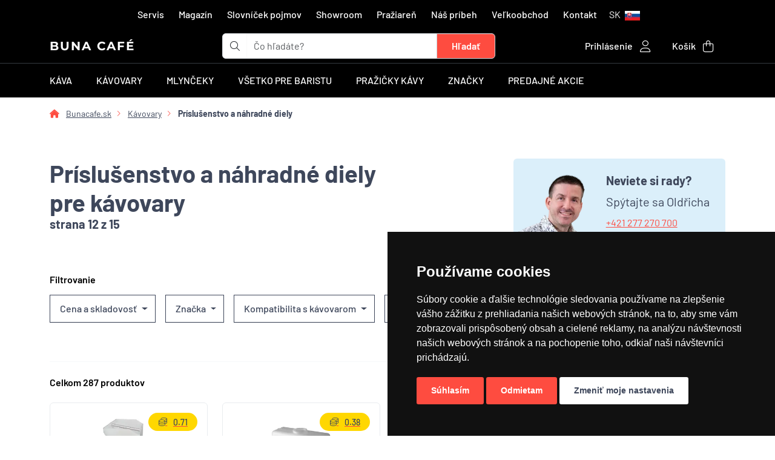

--- FILE ---
content_type: text/html; charset=utf-8
request_url: https://www.bunacafe.sk/kavovary/prislusenstvo-a-nahradne-diely/strana=12
body_size: 37591
content:

<!DOCTYPE html>
<html lang="sk" dir="ltr" class="h-100">

<head>
    <meta charset="utf-8">
    <title>Príslušenstvo a náhradné diely pre kávovary, strana 12 z 15 | Bunacafe.sk</title>

    <meta name="viewport" content="width=device-width, initial-scale=1.0, shrink-to-fit=no">
    <meta name="designer" content="Josef Petlach">
    <meta name="publisher" content="NYKL SMÍTAL s.r.o.">
    <meta name="copyright" content="NYKL SMÍTAL s.r.o. &copy; 2011 - 2026">

    <meta name="rating" content="general">
    <meta name="resource-type" content="document">
    <meta name="revisit-after" content="2 days">

    <meta name="subject" content="Prémiové kávovary a príslušenstvo pre poctivé espresso.">

    <meta name="description" content="Príslušenstvo a náhradné diely pre pákové kávovary. Tesnenia, filtre, sprchy, páky kúpite na bunacafe.sk. Vykonávame servis kávovarov všetkých značiek.">

    <meta name="robots" content="index, follow">

    <meta name="google-site-verification" content="EGcpNH2Smw6MQP0chIXTAYNMvQ8tIAVzquO0Oelh8lA">

        <meta name="seznam-wmt" content="NLq8I8YapMXxHPVl1zXpo5YwKnNmbU99">

    <meta name="ICBM" content="50.0345, 14.231">
    <meta name="geo.position" content="50.0345;14.231">
    <meta name="geo.region" content="CZ-ST">
    <meta name="geo.placename" content="Rudná">

    <meta name="format-detection" content="telephone=yes">
    <meta name="HandheldFriendly" content="true">

    <link rel="apple-touch-icon" sizes="180x180" href="\assets/images/favicon/apple-touch-icon.png">
    <link rel="icon" type="image/png" sizes="32x32" href="\assets/images/favicon/favicon-32x32.png">
    <link rel="icon" type="image/png" sizes="16x16" href="\assets/images/favicon/favicon-16x16.png">
    <link rel="manifest" href="\assets/images/favicon/site.webmanifest?v=b">
    <link rel="mask-icon" href="\assets/images/favicon/safari-pinned-tab.svg" color="#000000">
    <link rel="shortcut icon" href="\assets/images/favicon/favicon.ico">
    <meta name="apple-mobile-web-app-title" content="BUNA CAF&Eacute;">
    <meta name="application-name" content="BUNA CAF&Eacute;">
    <meta name="msapplication-TileColor" content="#fe4c40">
    <meta name="msapplication-TileImage" content="\assets/images/favicon/mstile-144x144.png">
    <meta name="msapplication-config" content="\assets/images/favicon/browserconfig.xml">
    <meta name="theme-color" content="#ffffff">

        <link rel="canonical" href="https://www.bunacafe.sk/kavovary/prislusenstvo-a-nahradne-diely/strana=12">

            <link rel="alternate" hreflang="cs" href="https://www.bunacafe.cz/kavovary/prislusenstvi-a-nahradni-dily/strana=12" />
            <link rel="alternate" hreflang="sk" href="https://www.bunacafe.sk/kavovary/prislusenstvo-a-nahradne-diely/strana=12" />
            <link rel="alternate" hreflang="x-default" href="https://www.bunacafe.cz/kavovary/prislusenstvi-a-nahradni-dily/strana=12" />

<link rel="stylesheet" type="text/css" href="/dist/310.dd50a8a0.css"/>
<link rel="stylesheet" type="text/css" href="/dist/app.a480969d.css"/>
</head>
<body>
<div class="spinner-animation" id="ajax-spinner">
    <span class="spinner"></span>
    <div class="content"></div>
</div>


                <noscript>

                <iframe src="https://www.googletagmanager.com/ns.html?id=GTM-K9PLHB5" height="0" width="0" class="d-none invisible" title=""></iframe>

                </noscript>

                






<header>
    <div class="container d-none d-md-block">
        <nav class="navbar navbar-expand-md navbar-dark d-center-flex py-1">
            <ul class="navbar-nav">



                <li class="mx-1">
                    <a href="https://www.bunacafe.sk/servis" title="Servis" class="nav-link menu">Servis</a>
                </li>
                <li class="mx-1">
                    <a href="https://www.bunacafe.sk/magazin" title="Magazín - články nielen o káve" class="nav-link menu">Magazín</a>
                </li>
                <li class="mx-1">
                    <a href="https://www.bunacafe.sk/slovnicek-pojmov" title="Slovníček pojmov" class="nav-link menu">Slovníček pojmov</a>
                </li>
                <li class="mx-1">
                    <a href="https://www.bunacafe.sk/showroom" title="BUNA CAFÉ showroom a predajňa" class="nav-link menu">Showroom</a>
                </li>
                <li class="mx-1">
                    <a href="https://www.bunacafe.sk/praziaren" title="Pražiareň" class="nav-link menu">Pražiareň</a>
                </li>
                <li class="mx-1">
                    <a href="https://www.bunacafe.sk/nas-pribeh" title="Náš príbeh s názvom BUNA CAFÉ" class="nav-link menu">Náš príbeh</a>
                </li>
                <li class="mx-1 d-none d-lg-block">
                    <a href="https://www.bunacafe.sk/velkoobchod" title="Veľkoobchod" class="nav-link menu">Veľkoobchod</a>
                </li>
                <li class="mx-1">
                    <a href="https://www.bunacafe.sk/kontakt" title="Kontakt" class="nav-link menu">Kontakt</a>
                </li>

                <li class="nav-item dropdown">
                    <a class="nav-link" data-bs-toggle="dropdown" href="#" role="button" aria-expanded="false">


                                <div class="d-none d-lg-inline-block">SK</div>
                                <picture><source srcset="https://cdn.bunacafe.cz/zoh4eiLi/IMG/15778800/qEyx_KXztR5Hl0GDvXBdUiOqQPdzP71SMpXXK5kPM3w/rs:fill:25:16:0/q:0/aHR0cHM6Ly9jZG4uYnVuYWNhZmUuY3ovYXNzZXRzL2ltYWdlcy9zcHJpdGVzL2ZsYWctc3ZrLnN2Zw.webp" type="image/webp"><img src="https://cdn.bunacafe.cz/assets/images/sprites/flag-svk.svg" alt="Slovenská republika" title="Slovenská republika" class="ms-1" loading="lazy" width="25" height="16"></picture>
                    </a>
                    <ul class="dropdown-menu dropdown-menu-end">
                            <li class="dropdown-item-text">
                                <a class="marengo text-nowrap" href="https://www.bunacafe.cz">
                                    <picture><source srcset="https://cdn.bunacafe.cz/zoh4eiLi/IMG/15778800/u1t19wMrANHGz2N9mPMtorPjeIOfjq5wKVW2Uq3C1pQ/rs:fill:30:20:0/q:0/aHR0cHM6Ly9jZG4uYnVuYWNhZmUuY3ovYXNzZXRzL2ltYWdlcy9zcHJpdGVzL2ZsYWctY3plLnN2Zw.webp" type="image/webp"><img src="https://cdn.bunacafe.cz/assets/images/sprites/flag-cze.svg" alt="Česká republika" title="Česká republika" class="me-3" loading="lazy" width="30" height="20"></picture>Česká republika
                                </a>
                            </li>
                            <li><hr class="dropdown-divider"></li>
                            <li class="dropdown-item-text">
                                <a class="marengo text-nowrap" href="https://www.bunacafe.sk">
                                    <picture><source srcset="https://cdn.bunacafe.cz/zoh4eiLi/IMG/15778800/mhIvwIW5-WVQnCrqJ6yl1Qx4Ow2K5OlsMmErOAU7eoQ/rs:fill:30:20:0/q:0/aHR0cHM6Ly9jZG4uYnVuYWNhZmUuY3ovYXNzZXRzL2ltYWdlcy9zcHJpdGVzL2ZsYWctc3ZrLnN2Zw.webp" type="image/webp"><img src="https://cdn.bunacafe.cz/assets/images/sprites/flag-svk.svg" alt="Slovenská republika" title="Slovenská republika" class="me-3" loading="lazy" width="30" height="20"></picture>Slovenská republika
                                </a>
                            </li>

                    </ul>
                </li>
            </ul>
        </nav>
    </div>

    <div class="container">
        <div class="row">
            <div class="col-6 order-0 col-md-3  py-1 col-xxl-4 d-flex justify-content-start align-items-center">
                <div class="d-flex flex-column flex-xxl-row align-items-center">
                    <div>
                        <a href="/" title="BUNA CAFÉ" class="logo text-uppercase">
                            BUNA CAFÉ
                        </a>
                    </div>
                </div>
            </div>

            <div class="col-12 order-2 border-bottom mb-3 d-block d-md-none"></div>

            <div class="col-10 order-3 order-md-1 col-md-5 col-xxl-4 mb-2 mb-md-0 d-flex justify-content-start align-items-center">

<form action="/kavovary/prislusenstvo-a-nahradne-diely/strana=12" method="post" class="w-100 ajax" id="frm-navigation-searchBox-form" data-naja-force-redirect="true">
    <div class="input-group">
        <div class="input-group-text bg-white border-end-0"><i class="fa-light fa-magnifying-glass"></i></div>
        <input type="search" name="searchBox" class="form-control border-start-0 border-end-0" placeholder="Čo hľadáte?" aria-label="t_form.searchbox.searchbox.ariaLabel" aria-describedby="searchbox" id="frm-navigation-searchBox-form-searchBox">
        <input type="submit" name="_submit" class="btn btn-search-sunset-orange rounded-end py-2 px-4" value="Hľadať">
    </div>
<input type="hidden" name="_do" value="navigation-searchBox-form-submit"></form>


<script>
    if (typeof searchQuery === 'undefined') {
        searchQuery = document.getElementById('frm-navigation-searchBox-form-searchBox');
    }

    var delayTimer;
    if (searchQuery !== null) {
        searchQuery.addEventListener('input', () => {
            clearTimeout(delayTimer);
            delayTimer = setTimeout(function() {
                let query = searchQuery.value;
                if (query.length >= 3) {
                    naja.makeRequest('POST', "/kavovary/prislusenstvo-a-nahradne-diely/strana=12?do=navigation-searchBox-searchQuery", {
                        'query': query
                    });
                }
            }, 500);
        });
    }
</script>            </div>

            <div class="col-2 order-4 d-block d-md-none d-flex justify-content-center mb-2">
                <a class="nav-link py-3 white-link" data-bs-toggle="offcanvas" data-bs-target="#offcanvasScrolling" href="#offcanvasScrolling" role="button" aria-controls="offcanvasScrolling">
                    <i class="fa-light fa-bars fa-2x"></i>
                </a>

                <div class="offcanvas offcanvas-start" tabindex="-1" id="offcanvasScrolling" data-bs-backdrop="false" aria-labelledby="offcanvasScrollingLabel">
                    <div class="offcanvas-header">
                        <h5 class="offcanvas-title logo text-uppercase" id="offcanvasScrollingLabel">BUNA CAFÉ</h5>
                        <button type="button" class="btn-close text-reset" data-bs-dismiss="offcanvas" aria-label="Zavrieť"></button>
                    </div>
                    <div class="offcanvas-body">
                        <div class="accordion accordion-flush w-100" id="accordionMobileMenu">
                                <div class="accordion-item">

                                    <h2 class="accordion-header" id="heading44">
                                        <button class="accordion-button collapsed" type="button" data-bs-toggle="collapse" data-bs-target="#collapse44" aria-expanded="false" aria-controls="collapse44">
                                            Káva
                                        </button>
                                    </h2>

                                    <div id="collapse44" class="accordion-collapse collapse" aria-labelledby="heading44" data-bs-parent="#accordionMobileMenu">
    <div class="accordion-body">
        <div class="row">
            <div class="col-12 mb-4">
                <a class="marengo-underline" href="/kava">
                    Všetko z kategórie Káva
                </a>
            </div>

            <div class="col-6 col-md-3 text-center text-wrap">
                <a class="marengo" href="/kava/tradicne-prazenie-taliansko">
                    <div class="card h-100 border-0">
                        <div class="card-body h-100 d-center-flex">
                            <picture><source srcset="https://cdn.bunacafe.cz/zoh4eiLi/IMG/15778800/tjnGbdUr5Cb6Sdn7W-_A8L0Q9KLwkqkNHLQA_99Nk4A/rs:fill:100:100:0/q:0/aHR0cHM6Ly9jZG4uYnVuYWNhZmUuY3ovYXNzZXRzL2ltYWdlcy9jYXRlZ29yeS9pY29uL3NhY2VrX2tlbnlhXzEwMF8xMDAucG5n.webp" type="image/webp"><img src="https://cdn.bunacafe.cz/assets/images/category/icon/sacek_kenya_100_100.png" alt="Tradičné praženie (Taliansko)" title="Tradičné praženie (Taliansko)" loading="lazy"></picture>
                        </div>

                        <div class="card-body h-100">
                            <h6 class="card-title text-center">Tradičné praženie (Taliansko)</h6>
                        </div>
                    </div>
                </a>
            </div>
            <div class="col-6 col-md-3 text-center text-wrap">
                <a class="marengo" href="/kava/nove-trendy-prazenia-svetle-zrno">
                    <div class="card h-100 border-0">
                        <div class="card-body h-100 d-center-flex">
                            <picture><source srcset="https://cdn.bunacafe.cz/zoh4eiLi/IMG/15778800/cZS9QJB8guM9xv5g_nXMorNo6HaZRDIivozsoR-HcB4/rs:fill:100:100:0/q:0/aHR0cHM6Ly9jZG4uYnVuYWNhZmUuY3ovYXNzZXRzL2ltYWdlcy9jYXRlZ29yeS9pY29uL3NhY2VrX2tlbnlhX3N2ZXRsYV8xMDBfMTAwLnBuZw.webp" type="image/webp"><img src="https://cdn.bunacafe.cz/assets/images/category/icon/sacek_kenya_svetla_100_100.png" alt="Nové trendy praženia (svetlé zrno)" title="Nové trendy praženia (svetlé zrno)" loading="lazy"></picture>
                        </div>

                        <div class="card-body h-100">
                            <h6 class="card-title text-center">Nové trendy praženia (svetlé zrno)</h6>
                        </div>
                    </div>
                </a>
            </div>
            <div class="col-6 col-md-3 text-center text-wrap">
                <a class="marengo" href="/kava/bezkofeinova-kava">
                    <div class="card h-100 border-0">
                        <div class="card-body h-100 d-center-flex">
                            <picture><source srcset="https://cdn.bunacafe.cz/zoh4eiLi/IMG/15778800/sjnjt_etovp_N_bjWh6r81j6n6s3d9ieu9fR2gHFBGs/rs:fill:100:100:0/q:0/aHR0cHM6Ly9jZG4uYnVuYWNhZmUuY3ovYXNzZXRzL2ltYWdlcy9jYXRlZ29yeS9pY29uL2JlemtvZmVpbl8xMDBfMTAwLnBuZw.webp" type="image/webp"><img src="https://cdn.bunacafe.cz/assets/images/category/icon/bezkofein_100_100.png" alt="Bezkofeinová káva" title="Bezkofeinová káva" loading="lazy"></picture>
                        </div>

                        <div class="card-body h-100">
                            <h6 class="card-title text-center">Bezkofeinová káva</h6>
                        </div>
                    </div>
                </a>
            </div>
            <div class="col-6 col-md-3 text-center text-wrap">
                <a class="marengo" href="/kava/mandle-v-cokolade">
                    <div class="card h-100 border-0">
                        <div class="card-body h-100 d-center-flex">
                            <picture><source srcset="https://cdn.bunacafe.cz/zoh4eiLi/IMG/15778800/H_d2QbwYWQtsOUdRZvE3FMAiGruwgbnneDV3lduXDTU/rs:fill:100:100:0/q:0/aHR0cHM6Ly9jZG4uYnVuYWNhZmUuY3ovYXNzZXRzL2ltYWdlcy9jYXRlZ29yeS9pY29uL21hbmRsZV8xMDBfMTAwLnBuZw.webp" type="image/webp"><img src="https://cdn.bunacafe.cz/assets/images/category/icon/mandle_100_100.png" alt="Mandle v čokoláde" title="Mandle v čokoláde" loading="lazy"></picture>
                        </div>

                        <div class="card-body h-100">
                            <h6 class="card-title text-center">Mandle v čokoláde</h6>
                        </div>
                    </div>
                </a>
            </div>
            <div class="col-6 col-md-3 text-center text-wrap">
                <a class="marengo" href="/kava/mnozstevne-zlavy">
                    <div class="card h-100 border-0">
                        <div class="card-body h-100 d-center-flex">
                            <picture><source srcset="https://cdn.bunacafe.cz/zoh4eiLi/IMG/15778800/ZIHwYOwYcxj5u2wGfQ2QbWgmfpm3-tbMGFfZsHnT768/rs:fill:100:100:0/q:0/aHR0cHM6Ly9jZG4uYnVuYWNhZmUuY3ovYXNzZXRzL2ltYWdlcy9jYXRlZ29yeS9pY29uL2thdmFfZG9fa2FuY2VsYXJlXzEwMF8xMDAucG5n.webp" type="image/webp"><img src="https://cdn.bunacafe.cz/assets/images/category/icon/kava_do_kancelare_100_100.png" alt="Množstevné zľavy" title="Množstevné zľavy" loading="lazy"></picture>
                        </div>

                        <div class="card-body h-100">
                            <h6 class="card-title text-center">Množstevné zľavy</h6>
                        </div>
                    </div>
                </a>
            </div>
            <div class="col-6 col-md-3 text-center text-wrap">
                <a class="marengo" href="/kava/kava-s-vlastnou-etiketou">
                    <div class="card h-100 border-0">
                        <div class="card-body h-100 d-center-flex">
                            <picture><source srcset="https://cdn.bunacafe.cz/zoh4eiLi/IMG/15778800/P67eNnoyFay0xmsMRjDa6yqAFcfkd56BnFmU6FORMKk/rs:fill:100:100:0/q:0/aHR0cHM6Ly9jZG4uYnVuYWNhZmUuY3ovYXNzZXRzL2ltYWdlcy9jYXRlZ29yeS9pY29uL2thdmFfc192bGFzdG5vdV9ldGlrZXRvdV8xMDBfMTAwLnBuZw.webp" type="image/webp"><img src="https://cdn.bunacafe.cz/assets/images/category/icon/kava_s_vlastnou_etiketou_100_100.png" alt="Káva s vlastnou etiketou" title="Káva s vlastnou etiketou" loading="lazy"></picture>
                        </div>

                        <div class="card-body h-100">
                            <h6 class="card-title text-center">Káva s vlastnou etiketou</h6>
                        </div>
                    </div>
                </a>
            </div>
        </div>
    </div>
                                    </div>


                                </div>
                                <div class="accordion-item">

                                    <h2 class="accordion-header" id="heading45">
                                        <button class="accordion-button collapsed" type="button" data-bs-toggle="collapse" data-bs-target="#collapse45" aria-expanded="false" aria-controls="collapse45">
                                            Kávovary
                                        </button>
                                    </h2>

                                    <div id="collapse45" class="accordion-collapse collapse" aria-labelledby="heading45" data-bs-parent="#accordionMobileMenu">
    <div class="accordion-body">
        <div class="row">
            <div class="col-12 mb-4">
                <a class="marengo-underline" href="/kavovary">
                    Všetko z kategórie Kávovary
                </a>
            </div>

            <div class="col-6 col-md-3 text-center text-wrap">
                <a class="marengo" href="/kavovary/pakove-kavovary-pre-domacnost">
                    <div class="card h-100 border-0">
                        <div class="card-body h-100 d-center-flex">
                            <picture><source srcset="https://cdn.bunacafe.cz/zoh4eiLi/IMG/15778800/-fxkMj9udXipxfFsvtwBvmJT0pU6QKHUTM8k-PDBEHc/rs:fill:100:100:0/q:0/aHR0cHM6Ly9jZG4uYnVuYWNhZmUuY3ovYXNzZXRzL2ltYWdlcy9jYXRlZ29yeS9pY29uL2thdm92YXJ5XzEwMF8xMDAucG5n.webp" type="image/webp"><img src="https://cdn.bunacafe.cz/assets/images/category/icon/kavovary_100_100.png" alt="Pákové kávovary domáce" title="Pákové kávovary domáce" loading="lazy"></picture>
                        </div>

                        <div class="card-body h-100">
                            <h6 class="card-title text-center">Pákové kávovary domáce</h6>
                        </div>
                    </div>
                </a>
            </div>
            <div class="col-6 col-md-3 text-center text-wrap">
                <a class="marengo" href="/kavovary/pakove-kavovary-profesionalne">
                    <div class="card h-100 border-0">
                        <div class="card-body h-100 d-center-flex">
                            <picture><source srcset="https://cdn.bunacafe.cz/zoh4eiLi/IMG/15778800/HBVxDt6xWeQd_uZfyHftDuxfiA1GQMwrqbXcWbfZKKM/rs:fill:100:100:0/q:0/aHR0cHM6Ly9jZG4uYnVuYWNhZmUuY3ovYXNzZXRzL2ltYWdlcy9jYXRlZ29yeS9pY29uL3Byb2Zlc2lvbmFsbmlfa2F2b3ZhcnlfMTAwXzEwMC5wbmc.webp" type="image/webp"><img src="https://cdn.bunacafe.cz/assets/images/category/icon/profesionalni_kavovary_100_100.png" alt="Pákové kávovary profesionálne" title="Pákové kávovary profesionálne" loading="lazy"></picture>
                        </div>

                        <div class="card-body h-100">
                            <h6 class="card-title text-center">Pákové kávovary profesionálne</h6>
                        </div>
                    </div>
                </a>
            </div>
            <div class="col-6 col-md-3 text-center text-wrap">
                <a class="marengo" href="/kavovary/automaticke-kavovary">
                    <div class="card h-100 border-0">
                        <div class="card-body h-100 d-center-flex">
                            <picture><source srcset="https://cdn.bunacafe.cz/zoh4eiLi/IMG/15778800/cRjsP_5DmfV-HPhIkHFFSTpi1E8hYDAK6pTIN5_7eyI/rs:fill:100:100:0/q:0/aHR0cHM6Ly9jZG4uYnVuYWNhZmUuY3ovYXNzZXRzL2ltYWdlcy9jYXRlZ29yeS9pY29uL2F1dG9tYXRfMTAwXzEwMC5wbmc.webp" type="image/webp"><img src="https://cdn.bunacafe.cz/assets/images/category/icon/automat_100_100.png" alt="Automatické kávovary" title="Automatické kávovary" loading="lazy"></picture>
                        </div>

                        <div class="card-body h-100">
                            <h6 class="card-title text-center">Automatické kávovary</h6>
                        </div>
                    </div>
                </a>
            </div>
            <div class="col-6 col-md-3 text-center text-wrap">
                <a class="marengo" href="/kavovary/prekvapkavace-na-kavu">
                    <div class="card h-100 border-0">
                        <div class="card-body h-100 d-center-flex">
                            <picture><source srcset="https://cdn.bunacafe.cz/zoh4eiLi/IMG/15778800/kRoS_QQ4yTZlmC_X55_4g84CPeEyzxUbTmVbp3HURso/rs:fill:100:100:0/q:0/aHR0cHM6Ly9jZG4uYnVuYWNhZmUuY3ovYXNzZXRzL2ltYWdlcy9jYXRlZ29yeS9pY29uL2thdm92YXJ5X2FsdGVybmF0aXZhXzEwMF8xMDAucG5n.webp" type="image/webp"><img src="https://cdn.bunacafe.cz/assets/images/category/icon/kavovary_alternativa_100_100.png" alt="Prekvapkávače na kávu" title="Prekvapkávače na kávu" loading="lazy"></picture>
                        </div>

                        <div class="card-body h-100">
                            <h6 class="card-title text-center">Prekvapkávače na kávu</h6>
                        </div>
                    </div>
                </a>
            </div>
            <div class="col-6 col-md-3 text-center text-wrap">
                <a class="marengo" href="/kavovary/cestovne-kavovary">
                    <div class="card h-100 border-0">
                        <div class="card-body h-100 d-center-flex">
                            <picture><source srcset="https://cdn.bunacafe.cz/zoh4eiLi/IMG/15778800/y_wtIUIEKU25j7jP5SH4VwKZmWsZ1itN781BIh-A10k/rs:fill:100:100:0/q:0/aHR0cHM6Ly9jZG4uYnVuYWNhZmUuY3ovYXNzZXRzL2ltYWdlcy9jYXRlZ29yeS9pY29uL2Nlc3Rvdm5pX2thdm92YXJ5XzEwMF8xMDAucG5n.webp" type="image/webp"><img src="https://cdn.bunacafe.cz/assets/images/category/icon/cestovni_kavovary_100_100.png" alt="Cestovné kávovary" title="Cestovné kávovary" loading="lazy"></picture>
                        </div>

                        <div class="card-body h-100">
                            <h6 class="card-title text-center">Cestovné kávovary</h6>
                        </div>
                    </div>
                </a>
            </div>
            <div class="col-6 col-md-3 text-center text-wrap">
                <a class="marengo" href="/kavovary/prislusenstvo-a-nahradne-diely">
                    <div class="card h-100 border-0">
                        <div class="card-body h-100 d-center-flex">
                            <picture><source srcset="https://cdn.bunacafe.cz/zoh4eiLi/IMG/15778800/JDx8Egr2pHjYpFgPRQcGL6B0H7iB90GjnEnSHFcXwJ8/rs:fill:100:100:0/q:0/aHR0cHM6Ly9jZG4uYnVuYWNhZmUuY3ovYXNzZXRzL2ltYWdlcy9jYXRlZ29yeS9pY29uL3ByaXNsdXNlbnN0dmlfa2F2b3ZhcnlfMTAwXzEwMC5wbmc.webp" type="image/webp"><img src="https://cdn.bunacafe.cz/assets/images/category/icon/prislusenstvi_kavovary_100_100.png" alt="Príslušenstvo a náhradné diely pre kávovary" title="Príslušenstvo a náhradné diely pre kávovary" loading="lazy"></picture>
                        </div>

                        <div class="card-body h-100">
                            <h6 class="card-title text-center">Príslušenstvo a náhradné diely pre kávovary</h6>
                        </div>
                    </div>
                </a>
            </div>
            <div class="col-6 col-md-3 text-center text-wrap">
                <a class="marengo" href="/kavovary/cold-brew-coffee">
                    <div class="card h-100 border-0">
                        <div class="card-body h-100 d-center-flex">
                            <picture><source srcset="https://cdn.bunacafe.cz/zoh4eiLi/IMG/15778800/4B-BojMjmwdmi4KHR4DXgHLDlm6KgNIcD37_uNiKcZs/rs:fill:100:100:0/q:0/aHR0cHM6Ly9jZG4uYnVuYWNhZmUuY3ovYXNzZXRzL2ltYWdlcy9jYXRlZ29yeS9pY29uL2NvbGRfYnJld19jb2ZmZWVfMTAwXzEwMC5wbmc.webp" type="image/webp"><img src="https://cdn.bunacafe.cz/assets/images/category/icon/cold_brew_coffee_100_100.png" alt="Cold Brew Coffee" title="Cold Brew Coffee" loading="lazy"></picture>
                        </div>

                        <div class="card-body h-100">
                            <h6 class="card-title text-center">Cold Brew Coffee</h6>
                        </div>
                    </div>
                </a>
            </div>
            <div class="col-6 col-md-3 text-center text-wrap">
                <a class="marengo" href="/kavovary/zvyhodnene-sety">
                    <div class="card h-100 border-0">
                        <div class="card-body h-100 d-center-flex">
                            <picture><source srcset="https://cdn.bunacafe.cz/zoh4eiLi/IMG/15778800/jSDSsiAjehNLfaXsy2K5azoWlgvfKyk-9dA6NS7d5TE/rs:fill:100:100:0/q:0/aHR0cHM6Ly9jZG4uYnVuYWNhZmUuY3ovYXNzZXRzL2ltYWdlcy9jYXRlZ29yeS9pY29uL3NldF9rYXZvdmFyX21seW5la18xMDBfMTAwLnBuZw.webp" type="image/webp"><img src="https://cdn.bunacafe.cz/assets/images/category/icon/set_kavovar_mlynek_100_100.png" alt="Zvýhodnené sety kávovarov s mlynčekmi" title="Zvýhodnené sety kávovarov s mlynčekmi" loading="lazy"></picture>
                        </div>

                        <div class="card-body h-100">
                            <h6 class="card-title text-center">Zvýhodnené sety kávovarov s mlynčekmi</h6>
                        </div>
                    </div>
                </a>
            </div>
            <div class="col-6 col-md-3 text-center text-wrap">
                <a class="marengo" href="/kavovary/chladnicky-na-mlieko">
                    <div class="card h-100 border-0">
                        <div class="card-body h-100 d-center-flex">
                            <picture><source srcset="https://cdn.bunacafe.cz/zoh4eiLi/IMG/15778800/fagz1Vf3V1HzoFDIlA1dTx80DIuEzRwUoSWqo-ZmrKo/rs:fill:100:100:0/q:0/aHR0cHM6Ly9jZG4uYnVuYWNhZmUuY3ovYXNzZXRzL2ltYWdlcy9jYXRlZ29yeS9pY29uL2NobGFkbmlja3lfbmFfbWxla29fMTAwXzEwMC5wbmc.webp" type="image/webp"><img src="https://cdn.bunacafe.cz/assets/images/category/icon/chladnicky_na_mleko_100_100.png" alt="Chladničky na mlieko" title="Chladničky na mlieko" loading="lazy"></picture>
                        </div>

                        <div class="card-body h-100">
                            <h6 class="card-title text-center">Chladničky na mlieko</h6>
                        </div>
                    </div>
                </a>
            </div>
        </div>
    </div>
                                    </div>


                                </div>
                                <div class="accordion-item">

                                    <h2 class="accordion-header" id="heading46">
                                        <button class="accordion-button collapsed" type="button" data-bs-toggle="collapse" data-bs-target="#collapse46" aria-expanded="false" aria-controls="collapse46">
                                            Mlynčeky
                                        </button>
                                    </h2>

                                    <div id="collapse46" class="accordion-collapse collapse" aria-labelledby="heading46" data-bs-parent="#accordionMobileMenu">
    <div class="accordion-body">
        <div class="row">
            <div class="col-12 mb-4">
                <a class="marengo-underline" href="/mlynceky">
                    Všetko z kategórie Mlynčeky
                </a>
            </div>

            <div class="col-6 col-md-3 text-center text-wrap">
                <a class="marengo" href="/mlynceky/espresso-mlynceky">
                    <div class="card h-100 border-0">
                        <div class="card-body h-100 d-center-flex">
                            <picture><source srcset="https://cdn.bunacafe.cz/zoh4eiLi/IMG/15778800/1KwRQFKs0cvbQw4974fwmByRJbOZc0lLDAhJqqpynqI/rs:fill:100:100:0/q:0/aHR0cHM6Ly9jZG4uYnVuYWNhZmUuY3ovYXNzZXRzL2ltYWdlcy9jYXRlZ29yeS9pY29uL21seW5la18xMDBfMTAwLnBuZw.webp" type="image/webp"><img src="https://cdn.bunacafe.cz/assets/images/category/icon/mlynek_100_100.png" alt="Espresso mlynčeky" title="Espresso mlynčeky" loading="lazy"></picture>
                        </div>

                        <div class="card-body h-100">
                            <h6 class="card-title text-center">Espresso mlynčeky</h6>
                        </div>
                    </div>
                </a>
            </div>
            <div class="col-6 col-md-3 text-center text-wrap">
                <a class="marengo" href="/mlynceky/profesionalne-mlynceky">
                    <div class="card h-100 border-0">
                        <div class="card-body h-100 d-center-flex">
                            <picture><source srcset="https://cdn.bunacafe.cz/zoh4eiLi/IMG/15778800/yZ4HolCYLExMKV4tZmpO0QAMO4iJR0Xp6Tvhxaa1bBM/rs:fill:100:100:0/q:0/aHR0cHM6Ly9jZG4uYnVuYWNhZmUuY3ovYXNzZXRzL2ltYWdlcy9jYXRlZ29yeS9pY29uL3Byb2Zlc2lvbmFsbmlfbWx5bmt5XzEwMF8xMDAucG5n.webp" type="image/webp"><img src="https://cdn.bunacafe.cz/assets/images/category/icon/profesionalni_mlynky_100_100.png" alt="Profesionálne mlynčeky" title="Profesionálne mlynčeky" loading="lazy"></picture>
                        </div>

                        <div class="card-body h-100">
                            <h6 class="card-title text-center">Profesionálne mlynčeky</h6>
                        </div>
                    </div>
                </a>
            </div>
            <div class="col-6 col-md-3 text-center text-wrap">
                <a class="marengo" href="/mlynceky/rucne-mlynceky">
                    <div class="card h-100 border-0">
                        <div class="card-body h-100 d-center-flex">
                            <picture><source srcset="https://cdn.bunacafe.cz/zoh4eiLi/IMG/15778800/93nRyN-zcUSy9bsUbmbqpUuO8M9dHwS5WCcKxRf0GBk/rs:fill:100:100:0/q:0/aHR0cHM6Ly9jZG4uYnVuYWNhZmUuY3ovYXNzZXRzL2ltYWdlcy9jYXRlZ29yeS9pY29uL3J1Y25pX21seW5reV8xMDBfMTAwLnBuZw.webp" type="image/webp"><img src="https://cdn.bunacafe.cz/assets/images/category/icon/rucni_mlynky_100_100.png" alt="Ručné mlynčeky" title="Ručné mlynčeky" loading="lazy"></picture>
                        </div>

                        <div class="card-body h-100">
                            <h6 class="card-title text-center">Ručné mlynčeky</h6>
                        </div>
                    </div>
                </a>
            </div>
            <div class="col-6 col-md-3 text-center text-wrap">
                <a class="marengo" href="/mlynceky/mlynceky-pre-alternativu">
                    <div class="card h-100 border-0">
                        <div class="card-body h-100 d-center-flex">
                            <picture><source srcset="https://cdn.bunacafe.cz/zoh4eiLi/IMG/15778800/09y5Gu-2bDd4L0C88Mq1JxFIkooEdLmbHs8keaCc4kU/rs:fill:100:100:0/q:0/aHR0cHM6Ly9jZG4uYnVuYWNhZmUuY3ovYXNzZXRzL2ltYWdlcy9jYXRlZ29yeS9pY29uL21seW5la19hbHRlcm5hdGl2YV8xMDBfMTAwLnBuZw.webp" type="image/webp"><img src="https://cdn.bunacafe.cz/assets/images/category/icon/mlynek_alternativa_100_100.png" alt="Mlynčeky pre alternatívu" title="Mlynčeky pre alternatívu" loading="lazy"></picture>
                        </div>

                        <div class="card-body h-100">
                            <h6 class="card-title text-center">Mlynčeky pre alternatívu</h6>
                        </div>
                    </div>
                </a>
            </div>
            <div class="col-6 col-md-3 text-center text-wrap">
                <a class="marengo" href="/mlynceky/prislusenstvo-a-nahradne-diely">
                    <div class="card h-100 border-0">
                        <div class="card-body h-100 d-center-flex">
                            <picture><source srcset="https://cdn.bunacafe.cz/zoh4eiLi/IMG/15778800/wc6uNTS1dIx_Gxp2LRZ81ReJ9S70y-jH_z8J4XxZfzk/rs:fill:100:100:0/q:0/aHR0cHM6Ly9jZG4uYnVuYWNhZmUuY3ovYXNzZXRzL2ltYWdlcy9jYXRlZ29yeS9pY29uL3ByaXNsdXNlbnN0dmlfbWx5bmt5XzEwMF8xMDAucG5n.webp" type="image/webp"><img src="https://cdn.bunacafe.cz/assets/images/category/icon/prislusenstvi_mlynky_100_100.png" alt="Príslušenstvo a náhradné diely pre mlynčeky" title="Príslušenstvo a náhradné diely pre mlynčeky" loading="lazy"></picture>
                        </div>

                        <div class="card-body h-100">
                            <h6 class="card-title text-center">Príslušenstvo a náhradné diely pre mlynčeky</h6>
                        </div>
                    </div>
                </a>
            </div>
            <div class="col-6 col-md-3 text-center text-wrap">
                <a class="marengo" href="/mlynceky/zvyhodnene-sety">
                    <div class="card h-100 border-0">
                        <div class="card-body h-100 d-center-flex">
                            <picture><source srcset="https://cdn.bunacafe.cz/zoh4eiLi/IMG/15778800/jSDSsiAjehNLfaXsy2K5azoWlgvfKyk-9dA6NS7d5TE/rs:fill:100:100:0/q:0/aHR0cHM6Ly9jZG4uYnVuYWNhZmUuY3ovYXNzZXRzL2ltYWdlcy9jYXRlZ29yeS9pY29uL3NldF9rYXZvdmFyX21seW5la18xMDBfMTAwLnBuZw.webp" type="image/webp"><img src="https://cdn.bunacafe.cz/assets/images/category/icon/set_kavovar_mlynek_100_100.png" alt="Zvýhodnené sety mlynčekov s kávovarmi" title="Zvýhodnené sety mlynčekov s kávovarmi" loading="lazy"></picture>
                        </div>

                        <div class="card-body h-100">
                            <h6 class="card-title text-center">Zvýhodnené sety mlynčekov s kávovarmi</h6>
                        </div>
                    </div>
                </a>
            </div>
        </div>
    </div>
                                    </div>


                                </div>
                                <div class="accordion-item">

                                    <h2 class="accordion-header" id="heading14979">
                                        <button class="accordion-button collapsed" type="button" data-bs-toggle="collapse" data-bs-target="#collapse14979" aria-expanded="false" aria-controls="collapse14979">
                                            Všetko pre baristu
                                        </button>
                                    </h2>


                                    <div id="collapse14979" class="accordion-collapse collapse" aria-labelledby="heading14979" data-bs-parent="#accordionMobileMenu">
                                        <div class="accordion-body">
                                            <div class="mb-4">
                                                <a class="marengo-underline" href="/vsetko-pre-baristu">
                                                    Všetko z kategórie Všetko pre baristu
                                                </a>
                                            </div>

                                            <div class="text-wrap">

        <div class="d-flex align-items-center mb-2">
            <div class="flex-shrink-0">
                    <picture><source srcset="https://cdn.bunacafe.cz/zoh4eiLi/IMG/15778800/-scOw0V9a29yE7l9DhGGdStuueXiN6xBCODsWByZIYA/rs:fill:40:40:0/q:0/aHR0cHM6Ly9jZG4uYnVuYWNhZmUuY3ovYXNzZXRzL2ltYWdlcy9jYXRlZ29yeS9pY29uL2JhcmlzdGlja2VfcG9tdWNreV8xMDBfMTAwLnBuZw.webp" type="image/webp"><img src="https://cdn.bunacafe.cz/assets/images/category/icon/baristicke_pomucky_100_100.png" alt="Baristické pomôcky" title="Baristické pomôcky" width="40" height="40"></picture>
            </div>
            <div class="flex-grow-1 ms-2 mb-0">
                <a class="marengo fw-semibold fs-5" href="/ostatni-baristicke-pomocky" title="Baristické pomôcky">
                    Baristické pomôcky
                </a>
            </div>
        </div>

        <ul class="list-sunset-orange mb-4 ps-5">
            <li>
                <a href="/ostatni-baristicke-pomocky/podstavce-tamper-stand" title="Podstavce (tamper stand)">
                    Podstavce (tamper stand)
                </a>
            </li>
            <li>
                <a href="/ostatni-baristicke-pomocky/odklepavace-knock-box" title="Odklepávače (knock box)">
                    Odklepávače (knock box)
                </a>
            </li>
            <li>
                <a href="/ostatni-baristicke-pomocky/pechovaci-stanice-tamping-station" title="Opierky na páku (tamping station)">
                    Opierky na páku (tamping station)
                </a>
            </li>
            <li>
                <a href="/ostatni-baristicke-pomocky/slehani-mleka" title="Šľahanie mlieka">
                    Šľahanie mlieka
                </a>
            </li>
            <li>
                <a href="/ostatni-baristicke-pomocky/dozy-na-kavu" title="Dózy na kávu">
                    Dózy na kávu
                </a>
            </li>
            <li>
                <a href="/ostatni-baristicke-pomocky/odmerky-na-kavu" title="Odmerky na kávu">
                    Odmerky na kávu
                </a>
            </li>
            <li>
                <a href="/ostatni-baristicke-pomocky/teplomery" title="Teplomery">
                    Teplomery
                </a>
            </li>
            <li>
                <a href="/ostatni-baristicke-pomocky/digitalne-vahy" title="Digitálne váhy">
                    Digitálne váhy
                </a>
            </li>
            <li>
                <a href="/ostatni-baristicke-pomocky/zvyhodnene-sety" title="Zvýhodnené sety baristických pomôcok">
                    Zvýhodnené sety baristických pomôcok
                </a>
            </li>
        </ul>
                                            </div>
                                            <div class="text-wrap">

        <div class="d-flex align-items-center mb-2">
            <div class="flex-shrink-0">
                    <picture><source srcset="https://cdn.bunacafe.cz/zoh4eiLi/IMG/15778800/2MXvQhikxOyWMp-1wfDFN503RsCz7n2VkTQoSaEvXjo/rs:fill:40:40:0/q:0/aHR0cHM6Ly9jZG4uYnVuYWNhZmUuY3ovYXNzZXRzL2ltYWdlcy9jYXRlZ29yeS9pY29uL3RhbXBlcl8xMDBfMTAwLnBuZw.webp" type="image/webp"><img src="https://cdn.bunacafe.cz/assets/images/category/icon/tamper_100_100.png" alt="Tampery na kávu" title="Tampery na kávu" width="40" height="40"></picture>
            </div>
            <div class="flex-grow-1 ms-2 mb-0">
                <a class="marengo fw-semibold fs-5" href="/utlacadla-tamper" title="Tampery na kávu">
                    Tampery na kávu
                </a>
            </div>
        </div>

        <ul class="list-sunset-orange mb-4 ps-5">
            <li>
                <a href="/utlacadla-tamper/buna-cafe-utlacadla" title="BUNA CAFÉ utláčadlá">
                    BUNA CAFÉ utláčadlá
                </a>
            </li>
            <li>
                <a href="/utlacadla-tamper/znackove-utlacadla" title="Značkové utláčadlá">
                    Značkové utláčadlá
                </a>
            </li>
            <li>
                <a href="/utlacadla-tamper/automaticke-utlacadla" title="Automatické utláčadlá">
                    Automatické utláčadlá
                </a>
            </li>
            <li>
                <a href="/utlacadla-tamper/zarovnavac-kavy-coffee-distributor" title="Zarovnávač kávy (coffee distributor)">
                    Zarovnávač kávy (coffee distributor)
                </a>
            </li>
            <li>
                <a href="/utlacadla-tamper/zakladne" title="Základne pre tampery">
                    Základne pre tampery
                </a>
            </li>
            <li>
                <a href="/utlacadla-tamper/rukovate-pre-tampery" title="Rukoväte pre tampery">
                    Rukoväte pre tampery
                </a>
            </li>
        </ul>

        <div class="d-flex align-items-center mb-2">
            <div class="flex-shrink-0">
                    <picture><source srcset="https://cdn.bunacafe.cz/zoh4eiLi/IMG/15778800/IJCC-hJ0WgdxGE0uEi62x7XG8a_DV5x9qYofxSIQilU/rs:fill:40:40:0/q:0/aHR0cHM6Ly9jZG4uYnVuYWNhZmUuY3ovYXNzZXRzL2ltYWdlcy9jYXRlZ29yeS9pY29uL3ZvZGFfMTAwXzEwMC5wbmc.webp" type="image/webp"><img src="https://cdn.bunacafe.cz/assets/images/category/icon/voda_100_100.png" alt="Čistenie, údržba, úprava vody" title="Čistenie, údržba, úprava vody" width="40" height="40"></picture>
            </div>
            <div class="flex-grow-1 ms-2 mb-0">
                <a class="marengo fw-semibold fs-5" href="/cistenie-udrzba-uprava-vody" title="Čistenie, údržba, úprava vody">
                    Čistenie, údržba, úprava vody
                </a>
            </div>
        </div>

        <ul class="list-sunset-orange mb-4 ps-5">
            <li>
                <a href="/cistenie-udrzba-uprava-vody/cistenie-a-udrzba" title="Čistenie a údržba">
                    Čistenie a údržba
                </a>
            </li>
            <li>
                <a href="/cistenie-udrzba-uprava-vody/zmakcovanie-a-uprava-vody" title="Zmäkčovanie a úprava vody">
                    Zmäkčovanie a úprava vody
                </a>
            </li>
        </ul>
                                            </div>
                                            <div class="text-wrap">

        <div class="d-flex align-items-center mb-2">
            <div class="flex-shrink-0">
                    <picture><source srcset="https://cdn.bunacafe.cz/zoh4eiLi/IMG/15778800/jhqL4ka8kBPIEXq-SrfS0BDNVDMiFcY0gJYGRJZ3cI0/rs:fill:40:40:0/q:0/aHR0cHM6Ly9jZG4uYnVuYWNhZmUuY3ovYXNzZXRzL2ltYWdlcy9jYXRlZ29yeS9pY29uL2FsdGVybmF0aXZuaV9wcmlwcmF2YV8xMDBfMTAwLnBuZw.webp" type="image/webp"><img src="https://cdn.bunacafe.cz/assets/images/category/icon/alternativni_priprava_100_100.png" alt="Alternatívna príprava kávy" title="Alternatívna príprava kávy" width="40" height="40"></picture>
            </div>
            <div class="flex-grow-1 ms-2 mb-0">
                <a class="marengo fw-semibold fs-5" href="/alternativna-priprava-kavy" title="Alternatívna príprava kávy">
                    Alternatívna príprava kávy
                </a>
            </div>
        </div>

        <ul class="list-sunset-orange mb-4 ps-5">
            <li>
                <a href="/alternativna-priprava-kavy/french-press" title="French Press">
                    French Press
                </a>
            </li>
            <li>
                <a href="/alternativna-priprava-kavy/filtrovana-kava" title="Filtrovaná káva">
                    Filtrovaná káva
                </a>
            </li>
            <li>
                <a href="/alternativna-priprava-kavy/moka-kanvicky" title="Moka kanvičky">
                    Moka kanvičky
                </a>
            </li>
            <li>
                <a href="/alternativna-priprava-kavy/cestovne-kavovary" title="Cestovné kávovary">
                    Cestovné kávovary
                </a>
            </li>
            <li>
                <a href="/alternativna-priprava-kavy/aeropress" title="Aeropress">
                    Aeropress
                </a>
            </li>
            <li>
                <a href="/alternativna-priprava-kavy/chemex" title="Chemex">
                    Chemex
                </a>
            </li>
            <li>
                <a href="/alternativna-priprava-kavy/mlynceky-pre-alternativu" title="Mlynčeky pre alternatívu">
                    Mlynčeky pre alternatívu
                </a>
            </li>
        </ul>
                                            </div>
                                            <div class="text-wrap">

        <div class="d-flex align-items-center mb-2">
            <div class="flex-shrink-0">
                    <picture><source srcset="https://cdn.bunacafe.cz/zoh4eiLi/IMG/15778800/M4H-zwT9N_j5O9TlZKN5i5k5MA1uesKUFb3ovQM0CtA/rs:fill:40:40:0/q:0/aHR0cHM6Ly9jZG4uYnVuYWNhZmUuY3ovYXNzZXRzL2ltYWdlcy9jYXRlZ29yeS9pY29uL3BvcmNlbGFuXzEwMF8xMDAucG5n.webp" type="image/webp"><img src="https://cdn.bunacafe.cz/assets/images/category/icon/porcelan_100_100.png" alt="Porcelán a riad" title="Porcelán a riad" width="40" height="40"></picture>
            </div>
            <div class="flex-grow-1 ms-2 mb-0">
                <a class="marengo fw-semibold fs-5" href="/porcelan-a-riad" title="Porcelán a riad">
                    Porcelán a riad
                </a>
            </div>
        </div>

        <ul class="list-sunset-orange mb-4 ps-5">
            <li>
                <a href="/porcelan-a-riad/porcelan-a-sklo" title="Porcelán a sklo">
                    Porcelán a sklo
                </a>
            </li>
            <li>
                <a href="/porcelan-a-riad/cestovne-hrnceky" title="Cestovné hrnčeky">
                    Cestovné hrnčeky
                </a>
            </li>
            <li>
                <a href="/porcelan-a-riad/termosky" title="Termosky">
                    Termosky
                </a>
            </li>
            <li>
                <a href="/porcelan-a-riad/termohrnceky-na-kavu" title="Termohrnčeky na kávu">
                    Termohrnčeky na kávu
                </a>
            </li>
            <li>
                <a href="/porcelan-a-riad/kavove-lyzicky" title="Kávové lyžičky">
                    Kávové lyžičky
                </a>
            </li>
        </ul>

        <div class="d-flex align-items-center mb-2">
            <div class="flex-shrink-0">
                    <picture><source srcset="https://cdn.bunacafe.cz/zoh4eiLi/IMG/15778800/VcW-E4YGdH3uv8yhSyw9VYutWQ_lr5dUdE4pz0AprJU/rs:fill:40:40:0/q:0/aHR0cHM6Ly9jZG4uYnVuYWNhZmUuY3ovYXNzZXRzL2ltYWdlcy9jYXRlZ29yeS9pY29uL2RhcmtvdnlfcG91a2F6XzEwMF8xMDAucG5n.webp" type="image/webp"><img src="https://cdn.bunacafe.cz/assets/images/category/icon/darkovy_poukaz_100_100.png" alt="Darčekové poukazy a ostatné" title="Darčekové poukazy a ostatné" width="40" height="40"></picture>
            </div>
            <div class="flex-grow-1 ms-2 mb-0">
                <a class="marengo fw-semibold fs-5" href="/darcekove-poukazy-a-ostatne" title="Darčekové poukazy a ostatné">
                    Darčekové poukazy a ostatné
                </a>
            </div>
        </div>

        <ul class="list-sunset-orange mb-4 ps-5">
            <li>
                <a href="/darcekove-poukazy-a-ostatne/darcekove-poukazy" title="Darčekové poukazy">
                    Darčekové poukazy
                </a>
            </li>
            <li>
                <a href="/darcekove-poukazy-a-ostatne/obrazy" title="Obrazy">
                    Obrazy
                </a>
            </li>
            <li>
                <a href="/darcekove-poukazy-a-ostatne/merch" title="Merch">
                    Merch
                </a>
            </li>
        </ul>
                                            </div>
                                        </div>
                                    </div>

                                </div>
                                <div class="accordion-item">

                                    <h2 class="accordion-header" id="heading8910">
                                        <button class="accordion-button collapsed" type="button" data-bs-toggle="collapse" data-bs-target="#collapse8910" aria-expanded="false" aria-controls="collapse8910">
                                            Pražičky kávy
                                        </button>
                                    </h2>

                                    <div id="collapse8910" class="accordion-collapse collapse" aria-labelledby="heading8910" data-bs-parent="#accordionMobileMenu">
    <div class="accordion-body">
        <div class="row">
            <div class="col-12 mb-4">
                <a class="marengo-underline" href="/prazicky-kavy">
                    Všetko z kategórie Pražičky kávy
                </a>
            </div>

            <div class="col-6 col-md-3 text-center text-wrap">
                <a class="marengo" href="/prazicky-kavy/kuban-coffee-roaster-standard">
                    <div class="card h-100 border-0">
                        <div class="card-body h-100 d-center-flex">
                            <picture><source srcset="https://cdn.bunacafe.cz/zoh4eiLi/IMG/15778800/gSLet4jd5DlwoD-QmOg2KxjN26rHxFa8Z_xzp5J7z1E/rs:fill:100:100:0/q:0/aHR0cHM6Ly9jZG4uYnVuYWNhZmUuY3ovYXNzZXRzL2ltYWdlcy9jYXRlZ29yeS9pY29uL3ByYXppY2thX2Jhc2ljXzEwMF8xMDAucG5n.webp" type="image/webp"><img src="https://cdn.bunacafe.cz/assets/images/category/icon/prazicka_basic_100_100.png" alt="KUBAN coffee roaster standard" title="KUBAN coffee roaster standard" loading="lazy"></picture>
                        </div>

                        <div class="card-body h-100">
                            <h6 class="card-title text-center">KUBAN coffee roaster standard</h6>
                        </div>
                    </div>
                </a>
            </div>
            <div class="col-6 col-md-3 text-center text-wrap">
                <a class="marengo" href="/prazicky-kavy/kuban-coffee-roaster-supreme">
                    <div class="card h-100 border-0">
                        <div class="card-body h-100 d-center-flex">
                            <picture><source srcset="https://cdn.bunacafe.cz/zoh4eiLi/IMG/15778800/WyEuzl1ADkNWATmK7PgBvlJy26ZK3zuTsuwyYyoPwps/rs:fill:100:100:0/q:0/aHR0cHM6Ly9jZG4uYnVuYWNhZmUuY3ovYXNzZXRzL2ltYWdlcy9jYXRlZ29yeS9pY29uL3ByYXppY2thX3ByZW1pdW1fMTAwXzEwMC5wbmc.webp" type="image/webp"><img src="https://cdn.bunacafe.cz/assets/images/category/icon/prazicka_premium_100_100.png" alt="KUBAN coffee roaster supreme" title="KUBAN coffee roaster supreme" loading="lazy"></picture>
                        </div>

                        <div class="card-body h-100">
                            <h6 class="card-title text-center">KUBAN coffee roaster supreme</h6>
                        </div>
                    </div>
                </a>
            </div>
            <div class="col-6 col-md-3 text-center text-wrap">
                <a class="marengo" href="/prazicky-kavy/prislusenstvo-pre-praziarne">
                    <div class="card h-100 border-0">
                        <div class="card-body h-100 d-center-flex">
                            <picture><source srcset="https://cdn.bunacafe.cz/zoh4eiLi/IMG/15778800/d0qSDGekvS1A2Jp5rbmKj0eb_NrtgSmH5smI7pJUvZw/rs:fill:100:100:0/q:0/aHR0cHM6Ly9jZG4uYnVuYWNhZmUuY3ovYXNzZXRzL2ltYWdlcy9jYXRlZ29yeS9pY29uL3ByaXNsdXNlbnN0dmlfcHJvX3ByYXppcm55XzEwMF8xMDAucG5n.webp" type="image/webp"><img src="https://cdn.bunacafe.cz/assets/images/category/icon/prislusenstvi_pro_prazirny_100_100.png" alt="Príslušenstvo pre pražiarne" title="Príslušenstvo pre pražiarne" loading="lazy"></picture>
                        </div>

                        <div class="card-body h-100">
                            <h6 class="card-title text-center">Príslušenstvo pre pražiarne</h6>
                        </div>
                    </div>
                </a>
            </div>
            <div class="col-6 col-md-3 text-center text-wrap">
                <a class="marengo" href="/prazicky-kavy/domace-prazicky-kavy">
                    <div class="card h-100 border-0">
                        <div class="card-body h-100 d-center-flex">
                            <picture><source srcset="https://cdn.bunacafe.cz/zoh4eiLi/IMG/15778800/UhIM8ZF4s7y_Slx8dt-TeU647cI6K83Vf-1LynmKbns/rs:fill:100:100:0/q:0/aHR0cHM6Ly9jZG4uYnVuYWNhZmUuY3ovYXNzZXRzL2ltYWdlcy9jYXRlZ29yeS9pY29uL2RvbWFjaV9wcmF6aWNreV8xMDBfMTAwLnBuZw.webp" type="image/webp"><img src="https://cdn.bunacafe.cz/assets/images/category/icon/domaci_prazicky_100_100.png" alt="Domáce pražičky kávy" title="Domáce pražičky kávy" loading="lazy"></picture>
                        </div>

                        <div class="card-body h-100">
                            <h6 class="card-title text-center">Domáce pražičky kávy</h6>
                        </div>
                    </div>
                </a>
            </div>
        </div>
    </div>
                                    </div>


                                </div>
                                <div class="accordion-item">

                                    <h2 class="accordion-header" id="heading8911">
                                        <button class="accordion-button collapsed" type="button" data-bs-toggle="collapse" data-bs-target="#collapse8911" aria-expanded="false" aria-controls="collapse8911">
                                            Značky v Buna café
                                        </button>
                                    </h2>



                                    <div id="collapse8911" class="accordion-collapse collapse" aria-labelledby="heading8911" data-bs-parent="#accordionMobileMenu">
    <div class="accordion-body">
        <h4 class="mb-3">Odporúčame</h4>
        <div class="row mb-3">
            <div class="col-12 col-md-4 mb-3">
                <a class="marengo" href="/znacky/ascaso">
                    <div class="card border-0 h-100">
                        <div class="card-body h-100 d-center-flex border">
                            <picture><source srcset="https://cdn.bunacafe.cz/zoh4eiLi/IMG/15778800/4wBBl2XQinWaCOXlt0xcf9cXLxxBoNhs8qhtVT9qz60/rs:fill:0:0:0/q:0/aHR0cHM6Ly9jZG4uYnVuYWNhZmUuY3ovYXNzZXRzL2ltYWdlcy9sb2dvL2JyYW5kL2FzY2Fzby5wbmc.webp" type="image/webp"><img src="https://cdn.bunacafe.cz/assets/images/logo/brand/ascaso.png" alt="Ascaso" title="Ascaso" class="img-fluid" loading="lazy"></picture>
                        </div>

                        <div class="card-body">
                            <h6 class="card-title text-center">Ascaso</h6>
                        </div>
                    </div>
                </a>
            </div>
            <div class="col-12 col-md-4 mb-3">
                <a class="marengo" href="/znacky/rocket-espresso">
                    <div class="card border-0 h-100">
                        <div class="card-body h-100 d-center-flex border">
                            <picture><source srcset="https://cdn.bunacafe.cz/zoh4eiLi/IMG/15778800/PrwKfx_wx3B-mt8V4j81WtqwJzUkg3OODDkCdSHUcAw/rs:fill:0:0:0/q:0/aHR0cHM6Ly9jZG4uYnVuYWNhZmUuY3ovYXNzZXRzL2ltYWdlcy9sb2dvL2JyYW5kL3JvY2tldC5qcGc.webp" type="image/webp"><img src="https://cdn.bunacafe.cz/assets/images/logo/brand/rocket.jpg" alt="Rocket Espresso Milano" title="Rocket Espresso Milano" class="img-fluid" loading="lazy"></picture>
                        </div>

                        <div class="card-body">
                            <h6 class="card-title text-center">Rocket Espresso Milano</h6>
                        </div>
                    </div>
                </a>
            </div>
            <div class="col-12 col-md-4 mb-3">
                <a class="marengo" href="/znacky/rancilio">
                    <div class="card border-0 h-100">
                        <div class="card-body h-100 d-center-flex border">
                            <picture><source srcset="https://cdn.bunacafe.cz/zoh4eiLi/IMG/15778800/OyenuBzUJTivo_s7-wMQp7Yu8f4fbZSrRnDH1w4Nuhc/rs:fill:0:0:0/q:0/aHR0cHM6Ly9jZG4uYnVuYWNhZmUuY3ovYXNzZXRzL2ltYWdlcy9sb2dvL2JyYW5kL3JhbmNpbGlvLnBuZw.webp" type="image/webp"><img src="https://cdn.bunacafe.cz/assets/images/logo/brand/rancilio.png" alt="Rancilio" title="Rancilio" class="img-fluid" loading="lazy"></picture>
                        </div>

                        <div class="card-body">
                            <h6 class="card-title text-center">Rancilio</h6>
                        </div>
                    </div>
                </a>
            </div>
            <div class="col-12 col-md-4 mb-3">
                <a class="marengo" href="/znacky/ecm">
                    <div class="card border-0 h-100">
                        <div class="card-body h-100 d-center-flex border">
                            <picture><source srcset="https://cdn.bunacafe.cz/zoh4eiLi/IMG/15778800/VdVYMiIOu37dsGgZdkMwbl126HPzxTcPDg-PZVFodn4/rs:fill:0:0:0/q:0/aHR0cHM6Ly9jZG4uYnVuYWNhZmUuY3ovYXNzZXRzL2ltYWdlcy9sb2dvL2JyYW5kL2VjbS5wbmc.webp" type="image/webp"><img src="https://cdn.bunacafe.cz/assets/images/logo/brand/ecm.png" alt="ECM" title="ECM" class="img-fluid" loading="lazy"></picture>
                        </div>

                        <div class="card-body">
                            <h6 class="card-title text-center">ECM</h6>
                        </div>
                    </div>
                </a>
            </div>
            <div class="col-12 col-md-4 mb-3">
                <a class="marengo" href="/znacky/eureka">
                    <div class="card border-0 h-100">
                        <div class="card-body h-100 d-center-flex border">
                            <picture><source srcset="https://cdn.bunacafe.cz/zoh4eiLi/IMG/15778800/5Jujc-JooDcug0u0EJMgiBv7wEAo-oo-ecoShzV9YLM/rs:fill:0:0:0/q:0/aHR0cHM6Ly9jZG4uYnVuYWNhZmUuY3ovYXNzZXRzL2ltYWdlcy9sb2dvL2JyYW5kL2V1cmVrYS5wbmc.webp" type="image/webp"><img src="https://cdn.bunacafe.cz/assets/images/logo/brand/eureka.png" alt="Eureka" title="Eureka" class="img-fluid" loading="lazy"></picture>
                        </div>

                        <div class="card-body">
                            <h6 class="card-title text-center">Eureka</h6>
                        </div>
                    </div>
                </a>
            </div>
            <div class="col-12 col-md-4 mb-3">
                <a class="marengo" href="/znacky/lelit">
                    <div class="card border-0 h-100">
                        <div class="card-body h-100 d-center-flex border">
                            <picture><source srcset="https://cdn.bunacafe.cz/zoh4eiLi/IMG/15778800/wed_2_sMo9YnWfsGFu5fTXtPH-v5n31Cr5JVr2CtVhY/rs:fill:0:0:0/q:0/aHR0cHM6Ly9jZG4uYnVuYWNhZmUuY3ovYXNzZXRzL2ltYWdlcy9sb2dvL2JyYW5kL2xlbGl0LnBuZw.webp" type="image/webp"><img src="https://cdn.bunacafe.cz/assets/images/logo/brand/lelit.png" alt="Lelit" title="Lelit" class="img-fluid" loading="lazy"></picture>
                        </div>

                        <div class="card-body">
                            <h6 class="card-title text-center">Lelit</h6>
                        </div>
                    </div>
                </a>
            </div>
        </div>

        <h4 class="mb-3">Ďalšie značky</h4>
        <div class="row">
            <div class="col-6 mb-2">
                <i class="fa-duotone fa-circle-small fa-2xs me-2 color-sunset-orange" style="--fa-secondary-opacity: 1.0;"></i>

                <a class="marengo" href="/znacky/bialetti">
                    Bialetti
                </a>
            </div>
            <div class="col-6 mb-2">
                <i class="fa-duotone fa-circle-small fa-2xs me-2 color-sunset-orange" style="--fa-secondary-opacity: 1.0;"></i>

                <a class="marengo" href="/znacky/biepi">
                    Biepi
                </a>
            </div>
            <div class="col-6 mb-2">
                <i class="fa-duotone fa-circle-small fa-2xs me-2 color-sunset-orange" style="--fa-secondary-opacity: 1.0;"></i>

                <a class="marengo" href="/znacky/buna-cafe">
                    BUNA CAFÉ
                </a>
            </div>
            <div class="col-6 mb-2">
                <i class="fa-duotone fa-circle-small fa-2xs me-2 color-sunset-orange" style="--fa-secondary-opacity: 1.0;"></i>

                <a class="marengo" href="/znacky/bwt">
                    BWT
                </a>
            </div>
            <div class="col-6 mb-2">
                <i class="fa-duotone fa-circle-small fa-2xs me-2 color-sunset-orange" style="--fa-secondary-opacity: 1.0;"></i>

                <a class="marengo" href="/znacky/cinoart">
                    Cinoart
                </a>
            </div>
            <div class="col-6 mb-2">
                <i class="fa-duotone fa-circle-small fa-2xs me-2 color-sunset-orange" style="--fa-secondary-opacity: 1.0;"></i>

                <a class="marengo" href="/znacky/comandante">
                    Comandante
                </a>
            </div>
            <div class="col-6 mb-2">
                <i class="fa-duotone fa-circle-small fa-2xs me-2 color-sunset-orange" style="--fa-secondary-opacity: 1.0;"></i>

                <a class="marengo" href="/znacky/dr-coffee">
                    Dr. Coffee
                </a>
            </div>
            <div class="col-6 mb-2">
                <i class="fa-duotone fa-circle-small fa-2xs me-2 color-sunset-orange" style="--fa-secondary-opacity: 1.0;"></i>

                <a class="marengo" href="/znacky/ecocoffee">
                    Ecocoffee
                </a>
            </div>
            <div class="col-6 mb-2">
                <i class="fa-duotone fa-circle-small fa-2xs me-2 color-sunset-orange" style="--fa-secondary-opacity: 1.0;"></i>

                <a class="marengo" href="/znacky/ecoffee-cup">
                    Ecoffee Cup
                </a>
            </div>
            <div class="col-6 mb-2">
                <i class="fa-duotone fa-circle-small fa-2xs me-2 color-sunset-orange" style="--fa-secondary-opacity: 1.0;"></i>

                <a class="marengo" href="/znacky/gaggia">
                    Gaggia
                </a>
            </div>
            <div class="col-6 mb-2">
                <i class="fa-duotone fa-circle-small fa-2xs me-2 color-sunset-orange" style="--fa-secondary-opacity: 1.0;"></i>

                <a class="marengo" href="/znacky/felicita">
                    Felicita
                </a>
            </div>
            <div class="col-6 mb-2">
                <i class="fa-duotone fa-circle-small fa-2xs me-2 color-sunset-orange" style="--fa-secondary-opacity: 1.0;"></i>

                <a class="marengo" href="/znacky/hario">
                    Hario
                </a>
            </div>
            <div class="col-6 mb-2">
                <i class="fa-duotone fa-circle-small fa-2xs me-2 color-sunset-orange" style="--fa-secondary-opacity: 1.0;"></i>

                <a class="marengo" href="/znacky/ims">
                    IMS
                </a>
            </div>
            <div class="col-6 mb-2">
                <i class="fa-duotone fa-circle-small fa-2xs me-2 color-sunset-orange" style="--fa-secondary-opacity: 1.0;"></i>

                <a class="marengo" href="/znacky/kuban">
                    KUBAN
                </a>
            </div>
            <div class="col-6 mb-2">
                <i class="fa-duotone fa-circle-small fa-2xs me-2 color-sunset-orange" style="--fa-secondary-opacity: 1.0;"></i>

                <a class="marengo" href="/znacky/la-pavoni">
                    La Pavoni
                </a>
            </div>
            <div class="col-6 mb-2">
                <i class="fa-duotone fa-circle-small fa-2xs me-2 color-sunset-orange" style="--fa-secondary-opacity: 1.0;"></i>

                <a class="marengo" href="/znacky/metallurgica-motta">
                    Metallurgica Motta
                </a>
            </div>
            <div class="col-6 mb-2">
                <i class="fa-duotone fa-circle-small fa-2xs me-2 color-sunset-orange" style="--fa-secondary-opacity: 1.0;"></i>

                <a class="marengo" href="/znacky/moccamaster">
                    Moccamaster
                </a>
            </div>
            <div class="col-6 mb-2">
                <i class="fa-duotone fa-circle-small fa-2xs me-2 color-sunset-orange" style="--fa-secondary-opacity: 1.0;"></i>

                <a class="marengo" href="/znacky/profitec">
                    Profitec
                </a>
            </div>
            <div class="col-6 mb-2">
                <i class="fa-duotone fa-circle-small fa-2xs me-2 color-sunset-orange" style="--fa-secondary-opacity: 1.0;"></i>

                <a class="marengo" href="/znacky/sencor">
                    Sencor
                </a>
            </div>
            <div class="col-6 mb-2">
                <i class="fa-duotone fa-circle-small fa-2xs me-2 color-sunset-orange" style="--fa-secondary-opacity: 1.0;"></i>

                <a class="marengo" href="/znacky/stone-espresso">
                    Stone Espresso
                </a>
            </div>
            <div class="col-6 mb-2">
                <i class="fa-duotone fa-circle-small fa-2xs me-2 color-sunset-orange" style="--fa-secondary-opacity: 1.0;"></i>

                <a class="marengo" href="/znacky/wacaco">
                    Wacaco
                </a>
            </div>
        </div>
    </div>
                                    </div>
                                </div>
                        </div>

                        <hr>

                        <ul class="navbar-nav">



                                <li class="nav-item">
                                    <a href="https://www.bunacafe.sk/akcie-a-zlavy" title="Predajné akcie" class="nav-link menu">Predajné akcie</a>
                                </li>

                            <li class="nav-item">
                                <a href="https://www.bunacafe.sk/servis" title="Servis" class="nav-link menu">Servis</a>
                            </li>
                            <li class="nav-item">
                                <a href="https://www.bunacafe.sk/magazin" title="Magazín - články nielen o káve" class="nav-link menu">Magazín</a>
                            </li>
                            <li class="nav-item">
                                <a href="https://www.bunacafe.sk/slovnicek-pojmov" title="Slovníček pojmov" class="nav-link menu">Slovníček pojmov</a>
                            </li>
                            <li class="nav-item">
                                <a href="https://www.bunacafe.sk/showroom" title="BUNA CAFÉ showroom a predajňa" class="nav-link menu">Showroom</a>
                            </li>
                            <li class="nav-item">
                                <a href="https://www.bunacafe.sk/praziaren" title="Pražiareň" class="nav-link menu">Pražiareň</a>
                            </li>
                            <li class="nav-item">
                                <a href="https://www.bunacafe.sk/nas-pribeh" title="Náš príbeh s názvom BUNA CAFÉ" class="nav-link menu">Náš príbeh</a>
                            </li>
                            <li class="nav-item">
                                <a href="https://www.bunacafe.sk/velkoobchod" title="Veľkoobchod" class="nav-link menu">Veľkoobchod</a>
                            </li>
                            <li class="nav-item">
                                <a href="https://www.bunacafe.sk/kontakt" title="Kontakt" class="nav-link menu">Kontakt</a>
                            </li>
                        </ul>
                    </div>
                </div>
            </div>
            <div class="col-6 order-1 order-md-3 col-md-4 col-xxl-4 d-flex justify-content-end align-items-center">
                <ul class="list-inline d-center-flex mb-0 py-2">
                    <li class="nav-item d-block d-md-none">
                        <a class="nav-link py-3 white-link" data-bs-toggle="offcanvas" data-bs-target="#offcanvasLocale" href="#offcanvasLocale" role="button" aria-controls="offcanvasLocale">


                                    <picture><source srcset="https://cdn.bunacafe.cz/zoh4eiLi/IMG/15778800/qEyx_KXztR5Hl0GDvXBdUiOqQPdzP71SMpXXK5kPM3w/rs:fill:25:16:0/q:0/aHR0cHM6Ly9jZG4uYnVuYWNhZmUuY3ovYXNzZXRzL2ltYWdlcy9zcHJpdGVzL2ZsYWctc3ZrLnN2Zw.webp" type="image/webp"><img src="https://cdn.bunacafe.cz/assets/images/sprites/flag-svk.svg" alt="Slovenská republika" title="Slovenská republika" class="ms-1" loading="lazy" width="25" height="16"></picture>
                        </a>

                        <div class="offcanvas offcanvas-start" tabindex="-1" id="offcanvasLocale" data-bs-backdrop="false" aria-labelledby="offcanvasLocaleLabel">
                            <div class="offcanvas-header">
                                <h5 class="offcanvas-title logo text-uppercase" id="offcanvasScrollingLabel">BUNA CAFÉ</h5>
                                <button type="button" class="btn-close text-reset" data-bs-dismiss="offcanvas" aria-label="Zavrieť"></button>
                            </div>

                            <div class="offcanvas-body">

                                    <a class="marengo text-nowrap" href="https://www.bunacafe.cz">
                                        <picture><source srcset="https://cdn.bunacafe.cz/zoh4eiLi/IMG/15778800/u1t19wMrANHGz2N9mPMtorPjeIOfjq5wKVW2Uq3C1pQ/rs:fill:30:20:0/q:0/aHR0cHM6Ly9jZG4uYnVuYWNhZmUuY3ovYXNzZXRzL2ltYWdlcy9zcHJpdGVzL2ZsYWctY3plLnN2Zw.webp" type="image/webp"><img src="https://cdn.bunacafe.cz/assets/images/sprites/flag-cze.svg" alt="Česká republika" title="Česká republika" class="me-3" loading="lazy" width="30" height="20"></picture>Česká republika
                                    </a>
                                    <hr>

                                    <a class="marengo text-nowrap" href="https://www.bunacafe.sk">
                                        <picture><source srcset="https://cdn.bunacafe.cz/zoh4eiLi/IMG/15778800/mhIvwIW5-WVQnCrqJ6yl1Qx4Ow2K5OlsMmErOAU7eoQ/rs:fill:30:20:0/q:0/aHR0cHM6Ly9jZG4uYnVuYWNhZmUuY3ovYXNzZXRzL2ltYWdlcy9zcHJpdGVzL2ZsYWctc3ZrLnN2Zw.webp" type="image/webp"><img src="https://cdn.bunacafe.cz/assets/images/sprites/flag-svk.svg" alt="Slovenská republika" title="Slovenská republika" class="me-3" loading="lazy" width="30" height="20"></picture>Slovenská republika
                                    </a>

                            </div>
                        </div>
                    </li>

                    <li class="dropdown p-2 ms-2" id="snippet-navigation-bunaLogin">

        <a href="/kavovary/prislusenstvo-a-nahradne-diely/strana=12?do=navigation-bunaLogin-modal" class="px-lg-3 ajax" title="Prihlásenie">
            <div class="d-none d-lg-inline-block">Prihlásenie</div><i class="fa-light fa-fw fa-lg fa-user ms-lg-2"></i>
        </a>
                    </li>

                    <li class="dropdown p-2 me-2" id="snippet-navigation-miniCart">

        <a class="d-inline-block" href="#" id="cartDropdown" role="button" data-bs-toggle="dropdown" aria-expanded="false" title="Košík">
            <div class="d-none d-lg-inline-block">Košík</div><i class="fa-light fa-fw fa-lg fa-bag-shopping ms-2"></i>
        </a>
        <ul class="dropdown-menu dropdown-menu-end dropdown-minicart mt-3" aria-labelledby="cartDropdown">
            <li class="dropdown-item-text">
                <h5 class="mb-0">Košík</h5>
            </li>
            <li><hr class="dropdown-divider"></li>
            <li class="dropdown-item-text">
                <div class="d-flex flex-nowrap">
                    Košík je prázdny.
                </div>
            </li>
        </ul>
                    </li>
                </ul>
            </div>
        </div>

        <div class="dropdown" id="snippet-navigation-searchResult">
            <a class="dd-query w-0" style="height: 0;" href="#" role="button" id="searchQueryLink" data-bs-toggle="dropdown" aria-expanded="false"></a>
            <div class="dropdown-menu start-0 end-0 mx-auto w-100 w-md-75 p-0" aria-labelledby="searchQueryLink">

<div class="p-0">
    <div class="row g-0">
        <div class="col-lg-7 text-wrap p-3 p-md-5 ga4-track-section" data-ga4-section="Produkty">
            <p class="title-sunset-orange mb-3">
                Produkty (0)
            </p>

                <p>Žiadne produkty sme nenašli.</p>
        </div>

        <div class="col-lg-5 text-wrap p-3 p-md-5 bg-color-light-gray">

            <p class="title-sunset-orange mb-3">
                Značky (0)
            </p>
            <ul class="list-sunset-orange ga4-track-section" data-ga4-section="Značky">
                    <li>Žiadne značky s týmto názvom.</li>
            </ul>

            <p class="title-sunset-orange mt-4 mb-3">
                Kategórie (0)
            </p>


            <ul class="list-sunset-orange ga4-track-section" data-ga4-section="Kategórie">

                    <li>Žiadne kategórie s týmto názvom.</li>
            </ul>

            <p class="title-sunset-orange mt-4 mb-3">
                Magazín (0)
            </p>

            <ul class="list-sunset-orange ga4-track-section" data-ga4-section="Magazín">
                    <li>
                        Žiadne články s týmto názvom.
                    </li>
            </ul>

            <p class="title-sunset-orange mt-4 mb-3">
                Stránky (0)
            </p>

            <ul class="list-sunset-orange ga4-track-section" data-ga4-section="Stránky">
                    <li>
                        Žiadne stránky s týmto názvom.
                    </li>
            </ul>
        </div>
    </div>
</div>

<script>
    document.addEventListener('DOMContentLoaded', function() {
        function bindGa4Tracking() {
            document.querySelectorAll('.ga4-track-section a').forEach(function (link) {
                if (link.dataset.ga4Bound) {
                    /* already bounded */
                    return;
                }

                link.addEventListener('click', function (e) {
                    e.preventDefault();

                    const parent = link.closest('.ga4-track-section');
                    if (!parent) {
                        window.location.href = link.href;
                        return;
                    }

                    let section = '';
                    const ga4Section = parent.dataset.ga4Section;
                    const url = link.href;

                    if (!ga4Section) {
                        window.location.href = url;
                        return;
                    } else {
                        section = ga4Section;
                    }

                    naja.makeRequest('POST', "/kavovary/prislusenstvo-a-nahradne-diely/strana=12?do=navigation-searchResult-sendSection", {'section': section})
                            .then((payload) => {
                                setTimeout(function () {
                                    window.location.href = url;
                                }, 300);
                            })
                            .catch(() => {
                                window.location.href = url;
                            });
                });

                /* multiple binding protection */
                link.dataset.ga4Bound = 'true';
            });
        }

        function waitForNaja() {
            if (typeof naja !== 'undefined') {
                /* Call it now (for cases where the results are already in the DOM at load time) */
                bindGa4Tracking();

                /* Call it after every AJAX request */
                naja.addEventListener('complete', function() {
                    bindGa4Tracking();
                });
            } else {
                setTimeout(waitForNaja, 50);
            }
        }

        waitForNaja();
    });
</script>            </div>
        </div>
    </div>

    <div class="border-bottom d-none d-md-block"></div>

    <div class="container d-none d-md-block">
        <nav class="navbar navbar-expand-md navbar-dark p-0 d-inline-flex w-100">
            <ul class="navbar-nav list-inline w-100">

                    <li class="nav-item dropdown has-megamenu dropdown-hover me-2 me-lg-4 d-none d-md-block">
                        <a class="nav-link fw-medium text-uppercase py-3 d-flex align-items-center ps-0" href="/kava"  id="c44Dropdown" role="button" data-bs-toggle="dropdown" aria-expanded="false">
                                Káva
                        </a>

                        <div class="dropdown-menu megamenu p-3" aria-labelledby="c44Dropdown">
                            <div class="row">
                                <div class="col-12 mb-4 d-md-block d-xl-none">
                                    <a class="marengo-underline" href="/kava">
                                        Všetko z kategórie Káva
                                    </a>
                                </div>

                                <div class="col-4 col-xl-2 text-center text-wrap">
                                    <a class="marengo" href="/kava/tradicne-prazenie-taliansko">
                                        <div class="card h-100 border-0">
                                            <div class="card-body h-100 d-center-flex">
                                                <picture><source srcset="https://cdn.bunacafe.cz/zoh4eiLi/IMG/15778800/tjnGbdUr5Cb6Sdn7W-_A8L0Q9KLwkqkNHLQA_99Nk4A/rs:fill:100:100:0/q:0/aHR0cHM6Ly9jZG4uYnVuYWNhZmUuY3ovYXNzZXRzL2ltYWdlcy9jYXRlZ29yeS9pY29uL3NhY2VrX2tlbnlhXzEwMF8xMDAucG5n.webp" type="image/webp"><img src="https://cdn.bunacafe.cz/assets/images/category/icon/sacek_kenya_100_100.png" alt="Tradičné praženie (Taliansko)" title="Tradičné praženie (Taliansko)" loading="lazy"></picture>
                                            </div>

                                            <div class="card-body h-100">
                                                <h6 class="card-title text-center">Tradičné praženie (Taliansko)</h6>
                                            </div>
                                        </div>
                                    </a>
                                </div>
                                <div class="col-4 col-xl-2 text-center text-wrap">
                                    <a class="marengo" href="/kava/nove-trendy-prazenia-svetle-zrno">
                                        <div class="card h-100 border-0">
                                            <div class="card-body h-100 d-center-flex">
                                                <picture><source srcset="https://cdn.bunacafe.cz/zoh4eiLi/IMG/15778800/cZS9QJB8guM9xv5g_nXMorNo6HaZRDIivozsoR-HcB4/rs:fill:100:100:0/q:0/aHR0cHM6Ly9jZG4uYnVuYWNhZmUuY3ovYXNzZXRzL2ltYWdlcy9jYXRlZ29yeS9pY29uL3NhY2VrX2tlbnlhX3N2ZXRsYV8xMDBfMTAwLnBuZw.webp" type="image/webp"><img src="https://cdn.bunacafe.cz/assets/images/category/icon/sacek_kenya_svetla_100_100.png" alt="Nové trendy praženia (svetlé zrno)" title="Nové trendy praženia (svetlé zrno)" loading="lazy"></picture>
                                            </div>

                                            <div class="card-body h-100">
                                                <h6 class="card-title text-center">Nové trendy praženia (svetlé zrno)</h6>
                                            </div>
                                        </div>
                                    </a>
                                </div>
                                <div class="col-4 col-xl-2 text-center text-wrap">
                                    <a class="marengo" href="/kava/bezkofeinova-kava">
                                        <div class="card h-100 border-0">
                                            <div class="card-body h-100 d-center-flex">
                                                <picture><source srcset="https://cdn.bunacafe.cz/zoh4eiLi/IMG/15778800/sjnjt_etovp_N_bjWh6r81j6n6s3d9ieu9fR2gHFBGs/rs:fill:100:100:0/q:0/aHR0cHM6Ly9jZG4uYnVuYWNhZmUuY3ovYXNzZXRzL2ltYWdlcy9jYXRlZ29yeS9pY29uL2JlemtvZmVpbl8xMDBfMTAwLnBuZw.webp" type="image/webp"><img src="https://cdn.bunacafe.cz/assets/images/category/icon/bezkofein_100_100.png" alt="Bezkofeinová káva" title="Bezkofeinová káva" loading="lazy"></picture>
                                            </div>

                                            <div class="card-body h-100">
                                                <h6 class="card-title text-center">Bezkofeinová káva</h6>
                                            </div>
                                        </div>
                                    </a>
                                </div>
                                <div class="col-4 col-xl-2 text-center text-wrap">
                                    <a class="marengo" href="/kava/mandle-v-cokolade">
                                        <div class="card h-100 border-0">
                                            <div class="card-body h-100 d-center-flex">
                                                <picture><source srcset="https://cdn.bunacafe.cz/zoh4eiLi/IMG/15778800/H_d2QbwYWQtsOUdRZvE3FMAiGruwgbnneDV3lduXDTU/rs:fill:100:100:0/q:0/aHR0cHM6Ly9jZG4uYnVuYWNhZmUuY3ovYXNzZXRzL2ltYWdlcy9jYXRlZ29yeS9pY29uL21hbmRsZV8xMDBfMTAwLnBuZw.webp" type="image/webp"><img src="https://cdn.bunacafe.cz/assets/images/category/icon/mandle_100_100.png" alt="Mandle v čokoláde" title="Mandle v čokoláde" loading="lazy"></picture>
                                            </div>

                                            <div class="card-body h-100">
                                                <h6 class="card-title text-center">Mandle v čokoláde</h6>
                                            </div>
                                        </div>
                                    </a>
                                </div>
                                <div class="col-4 col-xl-2 text-center text-wrap">
                                    <a class="marengo" href="/kava/mnozstevne-zlavy">
                                        <div class="card h-100 border-0">
                                            <div class="card-body h-100 d-center-flex">
                                                <picture><source srcset="https://cdn.bunacafe.cz/zoh4eiLi/IMG/15778800/ZIHwYOwYcxj5u2wGfQ2QbWgmfpm3-tbMGFfZsHnT768/rs:fill:100:100:0/q:0/aHR0cHM6Ly9jZG4uYnVuYWNhZmUuY3ovYXNzZXRzL2ltYWdlcy9jYXRlZ29yeS9pY29uL2thdmFfZG9fa2FuY2VsYXJlXzEwMF8xMDAucG5n.webp" type="image/webp"><img src="https://cdn.bunacafe.cz/assets/images/category/icon/kava_do_kancelare_100_100.png" alt="Množstevné zľavy" title="Množstevné zľavy" loading="lazy"></picture>
                                            </div>

                                            <div class="card-body h-100">
                                                <h6 class="card-title text-center">Množstevné zľavy</h6>
                                            </div>
                                        </div>
                                    </a>
                                </div>
                                <div class="col-4 col-xl-2 text-center text-wrap">
                                    <a class="marengo" href="/kava/kava-s-vlastnou-etiketou">
                                        <div class="card h-100 border-0">
                                            <div class="card-body h-100 d-center-flex">
                                                <picture><source srcset="https://cdn.bunacafe.cz/zoh4eiLi/IMG/15778800/P67eNnoyFay0xmsMRjDa6yqAFcfkd56BnFmU6FORMKk/rs:fill:100:100:0/q:0/aHR0cHM6Ly9jZG4uYnVuYWNhZmUuY3ovYXNzZXRzL2ltYWdlcy9jYXRlZ29yeS9pY29uL2thdmFfc192bGFzdG5vdV9ldGlrZXRvdV8xMDBfMTAwLnBuZw.webp" type="image/webp"><img src="https://cdn.bunacafe.cz/assets/images/category/icon/kava_s_vlastnou_etiketou_100_100.png" alt="Káva s vlastnou etiketou" title="Káva s vlastnou etiketou" loading="lazy"></picture>
                                            </div>

                                            <div class="card-body h-100">
                                                <h6 class="card-title text-center">Káva s vlastnou etiketou</h6>
                                            </div>
                                        </div>
                                    </a>
                                </div>
                            </div>
                        </div>


                    </li>

                    <li class="nav-item dropdown has-megamenu dropdown-hover me-2 me-lg-4 d-none d-md-block">
                        <a class="nav-link fw-medium text-uppercase py-3 d-flex align-items-center" href="/kavovary"  id="c45Dropdown" role="button" data-bs-toggle="dropdown" aria-expanded="false">
                                Kávovary
                        </a>

                        <div class="dropdown-menu megamenu p-3" aria-labelledby="c45Dropdown">
                            <div class="row">
                                <div class="col-12 mb-4 d-md-block d-xl-none">
                                    <a class="marengo-underline" href="/kavovary">
                                        Všetko z kategórie Kávovary
                                    </a>
                                </div>

                                <div class="col-4 col-xl-2 text-center text-wrap">
                                    <a class="marengo" href="/kavovary/pakove-kavovary-pre-domacnost">
                                        <div class="card h-100 border-0">
                                            <div class="card-body h-100 d-center-flex">
                                                <picture><source srcset="https://cdn.bunacafe.cz/zoh4eiLi/IMG/15778800/-fxkMj9udXipxfFsvtwBvmJT0pU6QKHUTM8k-PDBEHc/rs:fill:100:100:0/q:0/aHR0cHM6Ly9jZG4uYnVuYWNhZmUuY3ovYXNzZXRzL2ltYWdlcy9jYXRlZ29yeS9pY29uL2thdm92YXJ5XzEwMF8xMDAucG5n.webp" type="image/webp"><img src="https://cdn.bunacafe.cz/assets/images/category/icon/kavovary_100_100.png" alt="Pákové kávovary domáce" title="Pákové kávovary domáce" loading="lazy"></picture>
                                            </div>

                                            <div class="card-body h-100">
                                                <h6 class="card-title text-center">Pákové kávovary domáce</h6>
                                            </div>
                                        </div>
                                    </a>
                                </div>
                                <div class="col-4 col-xl-2 text-center text-wrap">
                                    <a class="marengo" href="/kavovary/pakove-kavovary-profesionalne">
                                        <div class="card h-100 border-0">
                                            <div class="card-body h-100 d-center-flex">
                                                <picture><source srcset="https://cdn.bunacafe.cz/zoh4eiLi/IMG/15778800/HBVxDt6xWeQd_uZfyHftDuxfiA1GQMwrqbXcWbfZKKM/rs:fill:100:100:0/q:0/aHR0cHM6Ly9jZG4uYnVuYWNhZmUuY3ovYXNzZXRzL2ltYWdlcy9jYXRlZ29yeS9pY29uL3Byb2Zlc2lvbmFsbmlfa2F2b3ZhcnlfMTAwXzEwMC5wbmc.webp" type="image/webp"><img src="https://cdn.bunacafe.cz/assets/images/category/icon/profesionalni_kavovary_100_100.png" alt="Pákové kávovary profesionálne" title="Pákové kávovary profesionálne" loading="lazy"></picture>
                                            </div>

                                            <div class="card-body h-100">
                                                <h6 class="card-title text-center">Pákové kávovary profesionálne</h6>
                                            </div>
                                        </div>
                                    </a>
                                </div>
                                <div class="col-4 col-xl-2 text-center text-wrap">
                                    <a class="marengo" href="/kavovary/automaticke-kavovary">
                                        <div class="card h-100 border-0">
                                            <div class="card-body h-100 d-center-flex">
                                                <picture><source srcset="https://cdn.bunacafe.cz/zoh4eiLi/IMG/15778800/cRjsP_5DmfV-HPhIkHFFSTpi1E8hYDAK6pTIN5_7eyI/rs:fill:100:100:0/q:0/aHR0cHM6Ly9jZG4uYnVuYWNhZmUuY3ovYXNzZXRzL2ltYWdlcy9jYXRlZ29yeS9pY29uL2F1dG9tYXRfMTAwXzEwMC5wbmc.webp" type="image/webp"><img src="https://cdn.bunacafe.cz/assets/images/category/icon/automat_100_100.png" alt="Automatické kávovary" title="Automatické kávovary" loading="lazy"></picture>
                                            </div>

                                            <div class="card-body h-100">
                                                <h6 class="card-title text-center">Automatické kávovary</h6>
                                            </div>
                                        </div>
                                    </a>
                                </div>
                                <div class="col-4 col-xl-2 text-center text-wrap">
                                    <a class="marengo" href="/kavovary/prekvapkavace-na-kavu">
                                        <div class="card h-100 border-0">
                                            <div class="card-body h-100 d-center-flex">
                                                <picture><source srcset="https://cdn.bunacafe.cz/zoh4eiLi/IMG/15778800/kRoS_QQ4yTZlmC_X55_4g84CPeEyzxUbTmVbp3HURso/rs:fill:100:100:0/q:0/aHR0cHM6Ly9jZG4uYnVuYWNhZmUuY3ovYXNzZXRzL2ltYWdlcy9jYXRlZ29yeS9pY29uL2thdm92YXJ5X2FsdGVybmF0aXZhXzEwMF8xMDAucG5n.webp" type="image/webp"><img src="https://cdn.bunacafe.cz/assets/images/category/icon/kavovary_alternativa_100_100.png" alt="Prekvapkávače na kávu" title="Prekvapkávače na kávu" loading="lazy"></picture>
                                            </div>

                                            <div class="card-body h-100">
                                                <h6 class="card-title text-center">Prekvapkávače na kávu</h6>
                                            </div>
                                        </div>
                                    </a>
                                </div>
                                <div class="col-4 col-xl-2 text-center text-wrap">
                                    <a class="marengo" href="/kavovary/cestovne-kavovary">
                                        <div class="card h-100 border-0">
                                            <div class="card-body h-100 d-center-flex">
                                                <picture><source srcset="https://cdn.bunacafe.cz/zoh4eiLi/IMG/15778800/y_wtIUIEKU25j7jP5SH4VwKZmWsZ1itN781BIh-A10k/rs:fill:100:100:0/q:0/aHR0cHM6Ly9jZG4uYnVuYWNhZmUuY3ovYXNzZXRzL2ltYWdlcy9jYXRlZ29yeS9pY29uL2Nlc3Rvdm5pX2thdm92YXJ5XzEwMF8xMDAucG5n.webp" type="image/webp"><img src="https://cdn.bunacafe.cz/assets/images/category/icon/cestovni_kavovary_100_100.png" alt="Cestovné kávovary" title="Cestovné kávovary" loading="lazy"></picture>
                                            </div>

                                            <div class="card-body h-100">
                                                <h6 class="card-title text-center">Cestovné kávovary</h6>
                                            </div>
                                        </div>
                                    </a>
                                </div>
                                <div class="col-4 col-xl-2 text-center text-wrap">
                                    <a class="marengo" href="/kavovary/prislusenstvo-a-nahradne-diely">
                                        <div class="card h-100 border-0">
                                            <div class="card-body h-100 d-center-flex">
                                                <picture><source srcset="https://cdn.bunacafe.cz/zoh4eiLi/IMG/15778800/JDx8Egr2pHjYpFgPRQcGL6B0H7iB90GjnEnSHFcXwJ8/rs:fill:100:100:0/q:0/aHR0cHM6Ly9jZG4uYnVuYWNhZmUuY3ovYXNzZXRzL2ltYWdlcy9jYXRlZ29yeS9pY29uL3ByaXNsdXNlbnN0dmlfa2F2b3ZhcnlfMTAwXzEwMC5wbmc.webp" type="image/webp"><img src="https://cdn.bunacafe.cz/assets/images/category/icon/prislusenstvi_kavovary_100_100.png" alt="Príslušenstvo a náhradné diely pre kávovary" title="Príslušenstvo a náhradné diely pre kávovary" loading="lazy"></picture>
                                            </div>

                                            <div class="card-body h-100">
                                                <h6 class="card-title text-center">Príslušenstvo a náhradné diely pre kávovary</h6>
                                            </div>
                                        </div>
                                    </a>
                                </div>
                                <div class="col-4 col-xl-2 text-center text-wrap">
                                    <a class="marengo" href="/kavovary/cold-brew-coffee">
                                        <div class="card h-100 border-0">
                                            <div class="card-body h-100 d-center-flex">
                                                <picture><source srcset="https://cdn.bunacafe.cz/zoh4eiLi/IMG/15778800/4B-BojMjmwdmi4KHR4DXgHLDlm6KgNIcD37_uNiKcZs/rs:fill:100:100:0/q:0/aHR0cHM6Ly9jZG4uYnVuYWNhZmUuY3ovYXNzZXRzL2ltYWdlcy9jYXRlZ29yeS9pY29uL2NvbGRfYnJld19jb2ZmZWVfMTAwXzEwMC5wbmc.webp" type="image/webp"><img src="https://cdn.bunacafe.cz/assets/images/category/icon/cold_brew_coffee_100_100.png" alt="Cold Brew Coffee" title="Cold Brew Coffee" loading="lazy"></picture>
                                            </div>

                                            <div class="card-body h-100">
                                                <h6 class="card-title text-center">Cold Brew Coffee</h6>
                                            </div>
                                        </div>
                                    </a>
                                </div>
                                <div class="col-4 col-xl-2 text-center text-wrap">
                                    <a class="marengo" href="/kavovary/zvyhodnene-sety">
                                        <div class="card h-100 border-0">
                                            <div class="card-body h-100 d-center-flex">
                                                <picture><source srcset="https://cdn.bunacafe.cz/zoh4eiLi/IMG/15778800/jSDSsiAjehNLfaXsy2K5azoWlgvfKyk-9dA6NS7d5TE/rs:fill:100:100:0/q:0/aHR0cHM6Ly9jZG4uYnVuYWNhZmUuY3ovYXNzZXRzL2ltYWdlcy9jYXRlZ29yeS9pY29uL3NldF9rYXZvdmFyX21seW5la18xMDBfMTAwLnBuZw.webp" type="image/webp"><img src="https://cdn.bunacafe.cz/assets/images/category/icon/set_kavovar_mlynek_100_100.png" alt="Zvýhodnené sety kávovarov s mlynčekmi" title="Zvýhodnené sety kávovarov s mlynčekmi" loading="lazy"></picture>
                                            </div>

                                            <div class="card-body h-100">
                                                <h6 class="card-title text-center">Zvýhodnené sety kávovarov s mlynčekmi</h6>
                                            </div>
                                        </div>
                                    </a>
                                </div>
                                <div class="col-4 col-xl-2 text-center text-wrap">
                                    <a class="marengo" href="/kavovary/chladnicky-na-mlieko">
                                        <div class="card h-100 border-0">
                                            <div class="card-body h-100 d-center-flex">
                                                <picture><source srcset="https://cdn.bunacafe.cz/zoh4eiLi/IMG/15778800/fagz1Vf3V1HzoFDIlA1dTx80DIuEzRwUoSWqo-ZmrKo/rs:fill:100:100:0/q:0/aHR0cHM6Ly9jZG4uYnVuYWNhZmUuY3ovYXNzZXRzL2ltYWdlcy9jYXRlZ29yeS9pY29uL2NobGFkbmlja3lfbmFfbWxla29fMTAwXzEwMC5wbmc.webp" type="image/webp"><img src="https://cdn.bunacafe.cz/assets/images/category/icon/chladnicky_na_mleko_100_100.png" alt="Chladničky na mlieko" title="Chladničky na mlieko" loading="lazy"></picture>
                                            </div>

                                            <div class="card-body h-100">
                                                <h6 class="card-title text-center">Chladničky na mlieko</h6>
                                            </div>
                                        </div>
                                    </a>
                                </div>
                            </div>
                        </div>


                    </li>

                    <li class="nav-item dropdown has-megamenu dropdown-hover me-2 me-lg-4 d-none d-md-block">
                        <a class="nav-link fw-medium text-uppercase py-3 d-flex align-items-center" href="/mlynceky"  id="c46Dropdown" role="button" data-bs-toggle="dropdown" aria-expanded="false">
                                Mlynčeky
                        </a>

                        <div class="dropdown-menu megamenu p-3" aria-labelledby="c46Dropdown">
                            <div class="row">
                                <div class="col-12 mb-4 d-md-block d-xl-none">
                                    <a class="marengo-underline" href="/mlynceky">
                                        Všetko z kategórie Mlynčeky
                                    </a>
                                </div>

                                <div class="col-4 col-xl-2 text-center text-wrap">
                                    <a class="marengo" href="/mlynceky/espresso-mlynceky">
                                        <div class="card h-100 border-0">
                                            <div class="card-body h-100 d-center-flex">
                                                <picture><source srcset="https://cdn.bunacafe.cz/zoh4eiLi/IMG/15778800/1KwRQFKs0cvbQw4974fwmByRJbOZc0lLDAhJqqpynqI/rs:fill:100:100:0/q:0/aHR0cHM6Ly9jZG4uYnVuYWNhZmUuY3ovYXNzZXRzL2ltYWdlcy9jYXRlZ29yeS9pY29uL21seW5la18xMDBfMTAwLnBuZw.webp" type="image/webp"><img src="https://cdn.bunacafe.cz/assets/images/category/icon/mlynek_100_100.png" alt="Espresso mlynčeky" title="Espresso mlynčeky" loading="lazy"></picture>
                                            </div>

                                            <div class="card-body h-100">
                                                <h6 class="card-title text-center">Espresso mlynčeky</h6>
                                            </div>
                                        </div>
                                    </a>
                                </div>
                                <div class="col-4 col-xl-2 text-center text-wrap">
                                    <a class="marengo" href="/mlynceky/profesionalne-mlynceky">
                                        <div class="card h-100 border-0">
                                            <div class="card-body h-100 d-center-flex">
                                                <picture><source srcset="https://cdn.bunacafe.cz/zoh4eiLi/IMG/15778800/yZ4HolCYLExMKV4tZmpO0QAMO4iJR0Xp6Tvhxaa1bBM/rs:fill:100:100:0/q:0/aHR0cHM6Ly9jZG4uYnVuYWNhZmUuY3ovYXNzZXRzL2ltYWdlcy9jYXRlZ29yeS9pY29uL3Byb2Zlc2lvbmFsbmlfbWx5bmt5XzEwMF8xMDAucG5n.webp" type="image/webp"><img src="https://cdn.bunacafe.cz/assets/images/category/icon/profesionalni_mlynky_100_100.png" alt="Profesionálne mlynčeky" title="Profesionálne mlynčeky" loading="lazy"></picture>
                                            </div>

                                            <div class="card-body h-100">
                                                <h6 class="card-title text-center">Profesionálne mlynčeky</h6>
                                            </div>
                                        </div>
                                    </a>
                                </div>
                                <div class="col-4 col-xl-2 text-center text-wrap">
                                    <a class="marengo" href="/mlynceky/rucne-mlynceky">
                                        <div class="card h-100 border-0">
                                            <div class="card-body h-100 d-center-flex">
                                                <picture><source srcset="https://cdn.bunacafe.cz/zoh4eiLi/IMG/15778800/93nRyN-zcUSy9bsUbmbqpUuO8M9dHwS5WCcKxRf0GBk/rs:fill:100:100:0/q:0/aHR0cHM6Ly9jZG4uYnVuYWNhZmUuY3ovYXNzZXRzL2ltYWdlcy9jYXRlZ29yeS9pY29uL3J1Y25pX21seW5reV8xMDBfMTAwLnBuZw.webp" type="image/webp"><img src="https://cdn.bunacafe.cz/assets/images/category/icon/rucni_mlynky_100_100.png" alt="Ručné mlynčeky" title="Ručné mlynčeky" loading="lazy"></picture>
                                            </div>

                                            <div class="card-body h-100">
                                                <h6 class="card-title text-center">Ručné mlynčeky</h6>
                                            </div>
                                        </div>
                                    </a>
                                </div>
                                <div class="col-4 col-xl-2 text-center text-wrap">
                                    <a class="marengo" href="/mlynceky/mlynceky-pre-alternativu">
                                        <div class="card h-100 border-0">
                                            <div class="card-body h-100 d-center-flex">
                                                <picture><source srcset="https://cdn.bunacafe.cz/zoh4eiLi/IMG/15778800/09y5Gu-2bDd4L0C88Mq1JxFIkooEdLmbHs8keaCc4kU/rs:fill:100:100:0/q:0/aHR0cHM6Ly9jZG4uYnVuYWNhZmUuY3ovYXNzZXRzL2ltYWdlcy9jYXRlZ29yeS9pY29uL21seW5la19hbHRlcm5hdGl2YV8xMDBfMTAwLnBuZw.webp" type="image/webp"><img src="https://cdn.bunacafe.cz/assets/images/category/icon/mlynek_alternativa_100_100.png" alt="Mlynčeky pre alternatívu" title="Mlynčeky pre alternatívu" loading="lazy"></picture>
                                            </div>

                                            <div class="card-body h-100">
                                                <h6 class="card-title text-center">Mlynčeky pre alternatívu</h6>
                                            </div>
                                        </div>
                                    </a>
                                </div>
                                <div class="col-4 col-xl-2 text-center text-wrap">
                                    <a class="marengo" href="/mlynceky/prislusenstvo-a-nahradne-diely">
                                        <div class="card h-100 border-0">
                                            <div class="card-body h-100 d-center-flex">
                                                <picture><source srcset="https://cdn.bunacafe.cz/zoh4eiLi/IMG/15778800/wc6uNTS1dIx_Gxp2LRZ81ReJ9S70y-jH_z8J4XxZfzk/rs:fill:100:100:0/q:0/aHR0cHM6Ly9jZG4uYnVuYWNhZmUuY3ovYXNzZXRzL2ltYWdlcy9jYXRlZ29yeS9pY29uL3ByaXNsdXNlbnN0dmlfbWx5bmt5XzEwMF8xMDAucG5n.webp" type="image/webp"><img src="https://cdn.bunacafe.cz/assets/images/category/icon/prislusenstvi_mlynky_100_100.png" alt="Príslušenstvo a náhradné diely pre mlynčeky" title="Príslušenstvo a náhradné diely pre mlynčeky" loading="lazy"></picture>
                                            </div>

                                            <div class="card-body h-100">
                                                <h6 class="card-title text-center">Príslušenstvo a náhradné diely pre mlynčeky</h6>
                                            </div>
                                        </div>
                                    </a>
                                </div>
                                <div class="col-4 col-xl-2 text-center text-wrap">
                                    <a class="marengo" href="/mlynceky/zvyhodnene-sety">
                                        <div class="card h-100 border-0">
                                            <div class="card-body h-100 d-center-flex">
                                                <picture><source srcset="https://cdn.bunacafe.cz/zoh4eiLi/IMG/15778800/jSDSsiAjehNLfaXsy2K5azoWlgvfKyk-9dA6NS7d5TE/rs:fill:100:100:0/q:0/aHR0cHM6Ly9jZG4uYnVuYWNhZmUuY3ovYXNzZXRzL2ltYWdlcy9jYXRlZ29yeS9pY29uL3NldF9rYXZvdmFyX21seW5la18xMDBfMTAwLnBuZw.webp" type="image/webp"><img src="https://cdn.bunacafe.cz/assets/images/category/icon/set_kavovar_mlynek_100_100.png" alt="Zvýhodnené sety mlynčekov s kávovarmi" title="Zvýhodnené sety mlynčekov s kávovarmi" loading="lazy"></picture>
                                            </div>

                                            <div class="card-body h-100">
                                                <h6 class="card-title text-center">Zvýhodnené sety mlynčekov s kávovarmi</h6>
                                            </div>
                                        </div>
                                    </a>
                                </div>
                            </div>
                        </div>


                    </li>

                    <li class="nav-item dropdown has-megamenu dropdown-hover me-2 me-lg-4 d-none d-md-block">
                        <a class="nav-link fw-medium text-uppercase py-3 d-flex align-items-center" href="/vsetko-pre-baristu"  id="c14979Dropdown" role="button" data-bs-toggle="dropdown" aria-expanded="false">
                                Všetko pre baristu
                        </a>


                        <div class="dropdown-menu megamenu p-3" aria-labelledby="c14979Dropdown">
                            <div class="row">
                                <div class="col-md-6 col-xxl-3">

        <div class="d-flex align-items-center mb-2">
            <div class="flex-shrink-0">
                    <picture><source srcset="https://cdn.bunacafe.cz/zoh4eiLi/IMG/15778800/-scOw0V9a29yE7l9DhGGdStuueXiN6xBCODsWByZIYA/rs:fill:40:40:0/q:0/aHR0cHM6Ly9jZG4uYnVuYWNhZmUuY3ovYXNzZXRzL2ltYWdlcy9jYXRlZ29yeS9pY29uL2JhcmlzdGlja2VfcG9tdWNreV8xMDBfMTAwLnBuZw.webp" type="image/webp"><img src="https://cdn.bunacafe.cz/assets/images/category/icon/baristicke_pomucky_100_100.png" alt="Baristické pomôcky" title="Baristické pomôcky" width="40" height="40"></picture>
            </div>
            <div class="flex-grow-1 ms-2 mb-0">
                <a class="marengo fw-semibold fs-5" href="/ostatni-baristicke-pomocky" title="Baristické pomôcky">
                    Baristické pomôcky
                </a>
            </div>
        </div>

        <ul class="list-sunset-orange mb-4 ps-5">
            <li>
                <a href="/ostatni-baristicke-pomocky/podstavce-tamper-stand" title="Podstavce (tamper stand)">
                    Podstavce (tamper stand)
                </a>
            </li>
            <li>
                <a href="/ostatni-baristicke-pomocky/odklepavace-knock-box" title="Odklepávače (knock box)">
                    Odklepávače (knock box)
                </a>
            </li>
            <li>
                <a href="/ostatni-baristicke-pomocky/pechovaci-stanice-tamping-station" title="Opierky na páku (tamping station)">
                    Opierky na páku (tamping station)
                </a>
            </li>
            <li>
                <a href="/ostatni-baristicke-pomocky/slehani-mleka" title="Šľahanie mlieka">
                    Šľahanie mlieka
                </a>
            </li>
            <li>
                <a href="/ostatni-baristicke-pomocky/dozy-na-kavu" title="Dózy na kávu">
                    Dózy na kávu
                </a>
            </li>
            <li>
                <a href="/ostatni-baristicke-pomocky/odmerky-na-kavu" title="Odmerky na kávu">
                    Odmerky na kávu
                </a>
            </li>
            <li>
                <a href="/ostatni-baristicke-pomocky/teplomery" title="Teplomery">
                    Teplomery
                </a>
            </li>
            <li>
                <a href="/ostatni-baristicke-pomocky/digitalne-vahy" title="Digitálne váhy">
                    Digitálne váhy
                </a>
            </li>
            <li>
                <a href="/ostatni-baristicke-pomocky/zvyhodnene-sety" title="Zvýhodnené sety baristických pomôcok">
                    Zvýhodnené sety baristických pomôcok
                </a>
            </li>
        </ul>
                                </div>
                                <div class="col-md-6 col-xxl-3">

        <div class="d-flex align-items-center mb-2">
            <div class="flex-shrink-0">
                    <picture><source srcset="https://cdn.bunacafe.cz/zoh4eiLi/IMG/15778800/2MXvQhikxOyWMp-1wfDFN503RsCz7n2VkTQoSaEvXjo/rs:fill:40:40:0/q:0/aHR0cHM6Ly9jZG4uYnVuYWNhZmUuY3ovYXNzZXRzL2ltYWdlcy9jYXRlZ29yeS9pY29uL3RhbXBlcl8xMDBfMTAwLnBuZw.webp" type="image/webp"><img src="https://cdn.bunacafe.cz/assets/images/category/icon/tamper_100_100.png" alt="Tampery na kávu" title="Tampery na kávu" width="40" height="40"></picture>
            </div>
            <div class="flex-grow-1 ms-2 mb-0">
                <a class="marengo fw-semibold fs-5" href="/utlacadla-tamper" title="Tampery na kávu">
                    Tampery na kávu
                </a>
            </div>
        </div>

        <ul class="list-sunset-orange mb-4 ps-5">
            <li>
                <a href="/utlacadla-tamper/buna-cafe-utlacadla" title="BUNA CAFÉ utláčadlá">
                    BUNA CAFÉ utláčadlá
                </a>
            </li>
            <li>
                <a href="/utlacadla-tamper/znackove-utlacadla" title="Značkové utláčadlá">
                    Značkové utláčadlá
                </a>
            </li>
            <li>
                <a href="/utlacadla-tamper/automaticke-utlacadla" title="Automatické utláčadlá">
                    Automatické utláčadlá
                </a>
            </li>
            <li>
                <a href="/utlacadla-tamper/zarovnavac-kavy-coffee-distributor" title="Zarovnávač kávy (coffee distributor)">
                    Zarovnávač kávy (coffee distributor)
                </a>
            </li>
            <li>
                <a href="/utlacadla-tamper/zakladne" title="Základne pre tampery">
                    Základne pre tampery
                </a>
            </li>
            <li>
                <a href="/utlacadla-tamper/rukovate-pre-tampery" title="Rukoväte pre tampery">
                    Rukoväte pre tampery
                </a>
            </li>
        </ul>

        <div class="d-flex align-items-center mb-2">
            <div class="flex-shrink-0">
                    <picture><source srcset="https://cdn.bunacafe.cz/zoh4eiLi/IMG/15778800/IJCC-hJ0WgdxGE0uEi62x7XG8a_DV5x9qYofxSIQilU/rs:fill:40:40:0/q:0/aHR0cHM6Ly9jZG4uYnVuYWNhZmUuY3ovYXNzZXRzL2ltYWdlcy9jYXRlZ29yeS9pY29uL3ZvZGFfMTAwXzEwMC5wbmc.webp" type="image/webp"><img src="https://cdn.bunacafe.cz/assets/images/category/icon/voda_100_100.png" alt="Čistenie, údržba, úprava vody" title="Čistenie, údržba, úprava vody" width="40" height="40"></picture>
            </div>
            <div class="flex-grow-1 ms-2 mb-0">
                <a class="marengo fw-semibold fs-5" href="/cistenie-udrzba-uprava-vody" title="Čistenie, údržba, úprava vody">
                    Čistenie, údržba, úprava vody
                </a>
            </div>
        </div>

        <ul class="list-sunset-orange mb-4 ps-5">
            <li>
                <a href="/cistenie-udrzba-uprava-vody/cistenie-a-udrzba" title="Čistenie a údržba">
                    Čistenie a údržba
                </a>
            </li>
            <li>
                <a href="/cistenie-udrzba-uprava-vody/zmakcovanie-a-uprava-vody" title="Zmäkčovanie a úprava vody">
                    Zmäkčovanie a úprava vody
                </a>
            </li>
        </ul>
                                </div>
                                <div class="col-md-6 col-xxl-3">

        <div class="d-flex align-items-center mb-2">
            <div class="flex-shrink-0">
                    <picture><source srcset="https://cdn.bunacafe.cz/zoh4eiLi/IMG/15778800/jhqL4ka8kBPIEXq-SrfS0BDNVDMiFcY0gJYGRJZ3cI0/rs:fill:40:40:0/q:0/aHR0cHM6Ly9jZG4uYnVuYWNhZmUuY3ovYXNzZXRzL2ltYWdlcy9jYXRlZ29yeS9pY29uL2FsdGVybmF0aXZuaV9wcmlwcmF2YV8xMDBfMTAwLnBuZw.webp" type="image/webp"><img src="https://cdn.bunacafe.cz/assets/images/category/icon/alternativni_priprava_100_100.png" alt="Alternatívna príprava kávy" title="Alternatívna príprava kávy" width="40" height="40"></picture>
            </div>
            <div class="flex-grow-1 ms-2 mb-0">
                <a class="marengo fw-semibold fs-5" href="/alternativna-priprava-kavy" title="Alternatívna príprava kávy">
                    Alternatívna príprava kávy
                </a>
            </div>
        </div>

        <ul class="list-sunset-orange mb-4 ps-5">
            <li>
                <a href="/alternativna-priprava-kavy/french-press" title="French Press">
                    French Press
                </a>
            </li>
            <li>
                <a href="/alternativna-priprava-kavy/filtrovana-kava" title="Filtrovaná káva">
                    Filtrovaná káva
                </a>
            </li>
            <li>
                <a href="/alternativna-priprava-kavy/moka-kanvicky" title="Moka kanvičky">
                    Moka kanvičky
                </a>
            </li>
            <li>
                <a href="/alternativna-priprava-kavy/cestovne-kavovary" title="Cestovné kávovary">
                    Cestovné kávovary
                </a>
            </li>
            <li>
                <a href="/alternativna-priprava-kavy/aeropress" title="Aeropress">
                    Aeropress
                </a>
            </li>
            <li>
                <a href="/alternativna-priprava-kavy/chemex" title="Chemex">
                    Chemex
                </a>
            </li>
            <li>
                <a href="/alternativna-priprava-kavy/mlynceky-pre-alternativu" title="Mlynčeky pre alternatívu">
                    Mlynčeky pre alternatívu
                </a>
            </li>
        </ul>
                                </div>
                                <div class="col-md-6 col-xxl-3">

        <div class="d-flex align-items-center mb-2">
            <div class="flex-shrink-0">
                    <picture><source srcset="https://cdn.bunacafe.cz/zoh4eiLi/IMG/15778800/M4H-zwT9N_j5O9TlZKN5i5k5MA1uesKUFb3ovQM0CtA/rs:fill:40:40:0/q:0/aHR0cHM6Ly9jZG4uYnVuYWNhZmUuY3ovYXNzZXRzL2ltYWdlcy9jYXRlZ29yeS9pY29uL3BvcmNlbGFuXzEwMF8xMDAucG5n.webp" type="image/webp"><img src="https://cdn.bunacafe.cz/assets/images/category/icon/porcelan_100_100.png" alt="Porcelán a riad" title="Porcelán a riad" width="40" height="40"></picture>
            </div>
            <div class="flex-grow-1 ms-2 mb-0">
                <a class="marengo fw-semibold fs-5" href="/porcelan-a-riad" title="Porcelán a riad">
                    Porcelán a riad
                </a>
            </div>
        </div>

        <ul class="list-sunset-orange mb-4 ps-5">
            <li>
                <a href="/porcelan-a-riad/porcelan-a-sklo" title="Porcelán a sklo">
                    Porcelán a sklo
                </a>
            </li>
            <li>
                <a href="/porcelan-a-riad/cestovne-hrnceky" title="Cestovné hrnčeky">
                    Cestovné hrnčeky
                </a>
            </li>
            <li>
                <a href="/porcelan-a-riad/termosky" title="Termosky">
                    Termosky
                </a>
            </li>
            <li>
                <a href="/porcelan-a-riad/termohrnceky-na-kavu" title="Termohrnčeky na kávu">
                    Termohrnčeky na kávu
                </a>
            </li>
            <li>
                <a href="/porcelan-a-riad/kavove-lyzicky" title="Kávové lyžičky">
                    Kávové lyžičky
                </a>
            </li>
        </ul>

        <div class="d-flex align-items-center mb-2">
            <div class="flex-shrink-0">
                    <picture><source srcset="https://cdn.bunacafe.cz/zoh4eiLi/IMG/15778800/VcW-E4YGdH3uv8yhSyw9VYutWQ_lr5dUdE4pz0AprJU/rs:fill:40:40:0/q:0/aHR0cHM6Ly9jZG4uYnVuYWNhZmUuY3ovYXNzZXRzL2ltYWdlcy9jYXRlZ29yeS9pY29uL2RhcmtvdnlfcG91a2F6XzEwMF8xMDAucG5n.webp" type="image/webp"><img src="https://cdn.bunacafe.cz/assets/images/category/icon/darkovy_poukaz_100_100.png" alt="Darčekové poukazy a ostatné" title="Darčekové poukazy a ostatné" width="40" height="40"></picture>
            </div>
            <div class="flex-grow-1 ms-2 mb-0">
                <a class="marengo fw-semibold fs-5" href="/darcekove-poukazy-a-ostatne" title="Darčekové poukazy a ostatné">
                    Darčekové poukazy a ostatné
                </a>
            </div>
        </div>

        <ul class="list-sunset-orange mb-4 ps-5">
            <li>
                <a href="/darcekove-poukazy-a-ostatne/darcekove-poukazy" title="Darčekové poukazy">
                    Darčekové poukazy
                </a>
            </li>
            <li>
                <a href="/darcekove-poukazy-a-ostatne/obrazy" title="Obrazy">
                    Obrazy
                </a>
            </li>
            <li>
                <a href="/darcekove-poukazy-a-ostatne/merch" title="Merch">
                    Merch
                </a>
            </li>
        </ul>
                                </div>
                            </div>
                        </div>

                    </li>

                    <li class="nav-item dropdown has-megamenu dropdown-hover me-2 me-lg-4 d-none d-xl-block">
                        <a class="nav-link fw-medium text-uppercase py-3 d-flex align-items-center d-none d-xl-block" href="/prazicky-kavy"  id="c8910Dropdown" role="button" data-bs-toggle="dropdown" aria-expanded="false">
                                Pražičky kávy
                        </a>

                        <div class="dropdown-menu megamenu p-3" aria-labelledby="c8910Dropdown">
                            <div class="row">
                                <div class="col-12 mb-4 d-md-block d-xl-none">
                                    <a class="marengo-underline" href="/prazicky-kavy">
                                        Všetko z kategórie Pražičky kávy
                                    </a>
                                </div>

                                <div class="col-4 col-xl-2 text-center text-wrap">
                                    <a class="marengo" href="/prazicky-kavy/kuban-coffee-roaster-standard">
                                        <div class="card h-100 border-0">
                                            <div class="card-body h-100 d-center-flex">
                                                <picture><source srcset="https://cdn.bunacafe.cz/zoh4eiLi/IMG/15778800/gSLet4jd5DlwoD-QmOg2KxjN26rHxFa8Z_xzp5J7z1E/rs:fill:100:100:0/q:0/aHR0cHM6Ly9jZG4uYnVuYWNhZmUuY3ovYXNzZXRzL2ltYWdlcy9jYXRlZ29yeS9pY29uL3ByYXppY2thX2Jhc2ljXzEwMF8xMDAucG5n.webp" type="image/webp"><img src="https://cdn.bunacafe.cz/assets/images/category/icon/prazicka_basic_100_100.png" alt="KUBAN coffee roaster standard" title="KUBAN coffee roaster standard" loading="lazy"></picture>
                                            </div>

                                            <div class="card-body h-100">
                                                <h6 class="card-title text-center">KUBAN coffee roaster standard</h6>
                                            </div>
                                        </div>
                                    </a>
                                </div>
                                <div class="col-4 col-xl-2 text-center text-wrap">
                                    <a class="marengo" href="/prazicky-kavy/kuban-coffee-roaster-supreme">
                                        <div class="card h-100 border-0">
                                            <div class="card-body h-100 d-center-flex">
                                                <picture><source srcset="https://cdn.bunacafe.cz/zoh4eiLi/IMG/15778800/WyEuzl1ADkNWATmK7PgBvlJy26ZK3zuTsuwyYyoPwps/rs:fill:100:100:0/q:0/aHR0cHM6Ly9jZG4uYnVuYWNhZmUuY3ovYXNzZXRzL2ltYWdlcy9jYXRlZ29yeS9pY29uL3ByYXppY2thX3ByZW1pdW1fMTAwXzEwMC5wbmc.webp" type="image/webp"><img src="https://cdn.bunacafe.cz/assets/images/category/icon/prazicka_premium_100_100.png" alt="KUBAN coffee roaster supreme" title="KUBAN coffee roaster supreme" loading="lazy"></picture>
                                            </div>

                                            <div class="card-body h-100">
                                                <h6 class="card-title text-center">KUBAN coffee roaster supreme</h6>
                                            </div>
                                        </div>
                                    </a>
                                </div>
                                <div class="col-4 col-xl-2 text-center text-wrap">
                                    <a class="marengo" href="/prazicky-kavy/prislusenstvo-pre-praziarne">
                                        <div class="card h-100 border-0">
                                            <div class="card-body h-100 d-center-flex">
                                                <picture><source srcset="https://cdn.bunacafe.cz/zoh4eiLi/IMG/15778800/d0qSDGekvS1A2Jp5rbmKj0eb_NrtgSmH5smI7pJUvZw/rs:fill:100:100:0/q:0/aHR0cHM6Ly9jZG4uYnVuYWNhZmUuY3ovYXNzZXRzL2ltYWdlcy9jYXRlZ29yeS9pY29uL3ByaXNsdXNlbnN0dmlfcHJvX3ByYXppcm55XzEwMF8xMDAucG5n.webp" type="image/webp"><img src="https://cdn.bunacafe.cz/assets/images/category/icon/prislusenstvi_pro_prazirny_100_100.png" alt="Príslušenstvo pre pražiarne" title="Príslušenstvo pre pražiarne" loading="lazy"></picture>
                                            </div>

                                            <div class="card-body h-100">
                                                <h6 class="card-title text-center">Príslušenstvo pre pražiarne</h6>
                                            </div>
                                        </div>
                                    </a>
                                </div>
                                <div class="col-4 col-xl-2 text-center text-wrap">
                                    <a class="marengo" href="/prazicky-kavy/domace-prazicky-kavy">
                                        <div class="card h-100 border-0">
                                            <div class="card-body h-100 d-center-flex">
                                                <picture><source srcset="https://cdn.bunacafe.cz/zoh4eiLi/IMG/15778800/UhIM8ZF4s7y_Slx8dt-TeU647cI6K83Vf-1LynmKbns/rs:fill:100:100:0/q:0/aHR0cHM6Ly9jZG4uYnVuYWNhZmUuY3ovYXNzZXRzL2ltYWdlcy9jYXRlZ29yeS9pY29uL2RvbWFjaV9wcmF6aWNreV8xMDBfMTAwLnBuZw.webp" type="image/webp"><img src="https://cdn.bunacafe.cz/assets/images/category/icon/domaci_prazicky_100_100.png" alt="Domáce pražičky kávy" title="Domáce pražičky kávy" loading="lazy"></picture>
                                            </div>

                                            <div class="card-body h-100">
                                                <h6 class="card-title text-center">Domáce pražičky kávy</h6>
                                            </div>
                                        </div>
                                    </a>
                                </div>
                            </div>
                        </div>


                    </li>

                    <li class="nav-item dropdown has-megamenu dropdown-hover me-2 me-lg-4 d-none d-xl-block">
                        <a class="nav-link fw-medium text-uppercase py-3 d-flex align-items-center d-none d-xl-block" href="/znacky"  id="c8911Dropdown" role="button" data-bs-toggle="dropdown" aria-expanded="false">
                                Značky
                        </a>



                        <div class="dropdown-menu megamenu p-3" aria-labelledby="c8911Dropdown">
                            <div class="row">
                                <div class="col-lg-8">
                                    <h4 class="mb-3">Odporúčame</h4>
                                    <div class="row">
                                        <div class="col-md-4 mb-3">
                                            <a class="marengo" href="/znacky/ascaso">
                                                <div class="card border-0 h-100">
                                                    <div class="card-body h-100 d-center-flex border">
                                                        <picture><source srcset="https://cdn.bunacafe.cz/zoh4eiLi/IMG/15778800/4wBBl2XQinWaCOXlt0xcf9cXLxxBoNhs8qhtVT9qz60/rs:fill:0:0:0/q:0/aHR0cHM6Ly9jZG4uYnVuYWNhZmUuY3ovYXNzZXRzL2ltYWdlcy9sb2dvL2JyYW5kL2FzY2Fzby5wbmc.webp" type="image/webp"><img src="https://cdn.bunacafe.cz/assets/images/logo/brand/ascaso.png" alt="Ascaso" title="Ascaso" class="img-fluid" loading="lazy"></picture>
                                                    </div>

                                                    <div class="card-body">
                                                        <h6 class="card-title text-center">Ascaso</h6>
                                                    </div>
                                                </div>
                                            </a>
                                        </div>
                                        <div class="col-md-4 mb-3">
                                            <a class="marengo" href="/znacky/rocket-espresso">
                                                <div class="card border-0 h-100">
                                                    <div class="card-body h-100 d-center-flex border">
                                                        <picture><source srcset="https://cdn.bunacafe.cz/zoh4eiLi/IMG/15778800/PrwKfx_wx3B-mt8V4j81WtqwJzUkg3OODDkCdSHUcAw/rs:fill:0:0:0/q:0/aHR0cHM6Ly9jZG4uYnVuYWNhZmUuY3ovYXNzZXRzL2ltYWdlcy9sb2dvL2JyYW5kL3JvY2tldC5qcGc.webp" type="image/webp"><img src="https://cdn.bunacafe.cz/assets/images/logo/brand/rocket.jpg" alt="Rocket Espresso Milano" title="Rocket Espresso Milano" class="img-fluid" loading="lazy"></picture>
                                                    </div>

                                                    <div class="card-body">
                                                        <h6 class="card-title text-center">Rocket Espresso Milano</h6>
                                                    </div>
                                                </div>
                                            </a>
                                        </div>
                                        <div class="col-md-4 mb-3">
                                            <a class="marengo" href="/znacky/rancilio">
                                                <div class="card border-0 h-100">
                                                    <div class="card-body h-100 d-center-flex border">
                                                        <picture><source srcset="https://cdn.bunacafe.cz/zoh4eiLi/IMG/15778800/OyenuBzUJTivo_s7-wMQp7Yu8f4fbZSrRnDH1w4Nuhc/rs:fill:0:0:0/q:0/aHR0cHM6Ly9jZG4uYnVuYWNhZmUuY3ovYXNzZXRzL2ltYWdlcy9sb2dvL2JyYW5kL3JhbmNpbGlvLnBuZw.webp" type="image/webp"><img src="https://cdn.bunacafe.cz/assets/images/logo/brand/rancilio.png" alt="Rancilio" title="Rancilio" class="img-fluid" loading="lazy"></picture>
                                                    </div>

                                                    <div class="card-body">
                                                        <h6 class="card-title text-center">Rancilio</h6>
                                                    </div>
                                                </div>
                                            </a>
                                        </div>
                                        <div class="col-md-4 mb-3">
                                            <a class="marengo" href="/znacky/ecm">
                                                <div class="card border-0 h-100">
                                                    <div class="card-body h-100 d-center-flex border">
                                                        <picture><source srcset="https://cdn.bunacafe.cz/zoh4eiLi/IMG/15778800/VdVYMiIOu37dsGgZdkMwbl126HPzxTcPDg-PZVFodn4/rs:fill:0:0:0/q:0/aHR0cHM6Ly9jZG4uYnVuYWNhZmUuY3ovYXNzZXRzL2ltYWdlcy9sb2dvL2JyYW5kL2VjbS5wbmc.webp" type="image/webp"><img src="https://cdn.bunacafe.cz/assets/images/logo/brand/ecm.png" alt="ECM" title="ECM" class="img-fluid" loading="lazy"></picture>
                                                    </div>

                                                    <div class="card-body">
                                                        <h6 class="card-title text-center">ECM</h6>
                                                    </div>
                                                </div>
                                            </a>
                                        </div>
                                        <div class="col-md-4 mb-3">
                                            <a class="marengo" href="/znacky/eureka">
                                                <div class="card border-0 h-100">
                                                    <div class="card-body h-100 d-center-flex border">
                                                        <picture><source srcset="https://cdn.bunacafe.cz/zoh4eiLi/IMG/15778800/5Jujc-JooDcug0u0EJMgiBv7wEAo-oo-ecoShzV9YLM/rs:fill:0:0:0/q:0/aHR0cHM6Ly9jZG4uYnVuYWNhZmUuY3ovYXNzZXRzL2ltYWdlcy9sb2dvL2JyYW5kL2V1cmVrYS5wbmc.webp" type="image/webp"><img src="https://cdn.bunacafe.cz/assets/images/logo/brand/eureka.png" alt="Eureka" title="Eureka" class="img-fluid" loading="lazy"></picture>
                                                    </div>

                                                    <div class="card-body">
                                                        <h6 class="card-title text-center">Eureka</h6>
                                                    </div>
                                                </div>
                                            </a>
                                        </div>
                                        <div class="col-md-4 mb-3">
                                            <a class="marengo" href="/znacky/lelit">
                                                <div class="card border-0 h-100">
                                                    <div class="card-body h-100 d-center-flex border">
                                                        <picture><source srcset="https://cdn.bunacafe.cz/zoh4eiLi/IMG/15778800/wed_2_sMo9YnWfsGFu5fTXtPH-v5n31Cr5JVr2CtVhY/rs:fill:0:0:0/q:0/aHR0cHM6Ly9jZG4uYnVuYWNhZmUuY3ovYXNzZXRzL2ltYWdlcy9sb2dvL2JyYW5kL2xlbGl0LnBuZw.webp" type="image/webp"><img src="https://cdn.bunacafe.cz/assets/images/logo/brand/lelit.png" alt="Lelit" title="Lelit" class="img-fluid" loading="lazy"></picture>
                                                    </div>

                                                    <div class="card-body">
                                                        <h6 class="card-title text-center">Lelit</h6>
                                                    </div>
                                                </div>
                                            </a>
                                        </div>
                                    </div>
                                </div>
                                <div class="col-lg-4">
                                    <h4 class="mb-3">Ďalšie značky</h4>
                                    <div class="row">
                                        <div class="col-6 mb-2">
                                            <i class="fa-duotone fa-circle-small fa-2xs me-2 color-sunset-orange" style="--fa-secondary-opacity: 1.0;"></i>

                                            <a class="marengo" href="/znacky/bialetti">
                                                Bialetti
                                            </a>
                                        </div>
                                        <div class="col-6 mb-2">
                                            <i class="fa-duotone fa-circle-small fa-2xs me-2 color-sunset-orange" style="--fa-secondary-opacity: 1.0;"></i>

                                            <a class="marengo" href="/znacky/biepi">
                                                Biepi
                                            </a>
                                        </div>
                                        <div class="col-6 mb-2">
                                            <i class="fa-duotone fa-circle-small fa-2xs me-2 color-sunset-orange" style="--fa-secondary-opacity: 1.0;"></i>

                                            <a class="marengo" href="/znacky/buna-cafe">
                                                BUNA CAFÉ
                                            </a>
                                        </div>
                                        <div class="col-6 mb-2">
                                            <i class="fa-duotone fa-circle-small fa-2xs me-2 color-sunset-orange" style="--fa-secondary-opacity: 1.0;"></i>

                                            <a class="marengo" href="/znacky/bwt">
                                                BWT
                                            </a>
                                        </div>
                                        <div class="col-6 mb-2">
                                            <i class="fa-duotone fa-circle-small fa-2xs me-2 color-sunset-orange" style="--fa-secondary-opacity: 1.0;"></i>

                                            <a class="marengo" href="/znacky/cinoart">
                                                Cinoart
                                            </a>
                                        </div>
                                        <div class="col-6 mb-2">
                                            <i class="fa-duotone fa-circle-small fa-2xs me-2 color-sunset-orange" style="--fa-secondary-opacity: 1.0;"></i>

                                            <a class="marengo" href="/znacky/comandante">
                                                Comandante
                                            </a>
                                        </div>
                                        <div class="col-6 mb-2">
                                            <i class="fa-duotone fa-circle-small fa-2xs me-2 color-sunset-orange" style="--fa-secondary-opacity: 1.0;"></i>

                                            <a class="marengo" href="/znacky/dr-coffee">
                                                Dr. Coffee
                                            </a>
                                        </div>
                                        <div class="col-6 mb-2">
                                            <i class="fa-duotone fa-circle-small fa-2xs me-2 color-sunset-orange" style="--fa-secondary-opacity: 1.0;"></i>

                                            <a class="marengo" href="/znacky/ecocoffee">
                                                Ecocoffee
                                            </a>
                                        </div>
                                        <div class="col-6 mb-2">
                                            <i class="fa-duotone fa-circle-small fa-2xs me-2 color-sunset-orange" style="--fa-secondary-opacity: 1.0;"></i>

                                            <a class="marengo" href="/znacky/ecoffee-cup">
                                                Ecoffee Cup
                                            </a>
                                        </div>
                                        <div class="col-6 mb-2">
                                            <i class="fa-duotone fa-circle-small fa-2xs me-2 color-sunset-orange" style="--fa-secondary-opacity: 1.0;"></i>

                                            <a class="marengo" href="/znacky/gaggia">
                                                Gaggia
                                            </a>
                                        </div>
                                        <div class="col-6 mb-2">
                                            <i class="fa-duotone fa-circle-small fa-2xs me-2 color-sunset-orange" style="--fa-secondary-opacity: 1.0;"></i>

                                            <a class="marengo" href="/znacky/felicita">
                                                Felicita
                                            </a>
                                        </div>
                                        <div class="col-6 mb-2">
                                            <i class="fa-duotone fa-circle-small fa-2xs me-2 color-sunset-orange" style="--fa-secondary-opacity: 1.0;"></i>

                                            <a class="marengo" href="/znacky/hario">
                                                Hario
                                            </a>
                                        </div>
                                        <div class="col-6 mb-2">
                                            <i class="fa-duotone fa-circle-small fa-2xs me-2 color-sunset-orange" style="--fa-secondary-opacity: 1.0;"></i>

                                            <a class="marengo" href="/znacky/ims">
                                                IMS
                                            </a>
                                        </div>
                                        <div class="col-6 mb-2">
                                            <i class="fa-duotone fa-circle-small fa-2xs me-2 color-sunset-orange" style="--fa-secondary-opacity: 1.0;"></i>

                                            <a class="marengo" href="/znacky/kuban">
                                                KUBAN
                                            </a>
                                        </div>
                                        <div class="col-6 mb-2">
                                            <i class="fa-duotone fa-circle-small fa-2xs me-2 color-sunset-orange" style="--fa-secondary-opacity: 1.0;"></i>

                                            <a class="marengo" href="/znacky/la-pavoni">
                                                La Pavoni
                                            </a>
                                        </div>
                                        <div class="col-6 mb-2">
                                            <i class="fa-duotone fa-circle-small fa-2xs me-2 color-sunset-orange" style="--fa-secondary-opacity: 1.0;"></i>

                                            <a class="marengo" href="/znacky/metallurgica-motta">
                                                Metallurgica Motta
                                            </a>
                                        </div>
                                        <div class="col-6 mb-2">
                                            <i class="fa-duotone fa-circle-small fa-2xs me-2 color-sunset-orange" style="--fa-secondary-opacity: 1.0;"></i>

                                            <a class="marengo" href="/znacky/moccamaster">
                                                Moccamaster
                                            </a>
                                        </div>
                                        <div class="col-6 mb-2">
                                            <i class="fa-duotone fa-circle-small fa-2xs me-2 color-sunset-orange" style="--fa-secondary-opacity: 1.0;"></i>

                                            <a class="marengo" href="/znacky/profitec">
                                                Profitec
                                            </a>
                                        </div>
                                        <div class="col-6 mb-2">
                                            <i class="fa-duotone fa-circle-small fa-2xs me-2 color-sunset-orange" style="--fa-secondary-opacity: 1.0;"></i>

                                            <a class="marengo" href="/znacky/sencor">
                                                Sencor
                                            </a>
                                        </div>
                                        <div class="col-6 mb-2">
                                            <i class="fa-duotone fa-circle-small fa-2xs me-2 color-sunset-orange" style="--fa-secondary-opacity: 1.0;"></i>

                                            <a class="marengo" href="/znacky/stone-espresso">
                                                Stone Espresso
                                            </a>
                                        </div>
                                        <div class="col-6 mb-2">
                                            <i class="fa-duotone fa-circle-small fa-2xs me-2 color-sunset-orange" style="--fa-secondary-opacity: 1.0;"></i>

                                            <a class="marengo" href="/znacky/wacaco">
                                                Wacaco
                                            </a>
                                        </div>
                                    </div>
                                </div>
                            </div>
                        </div>
                    </li>

                    <li class="nav-item dropdown has-megamenu dropdown-hover me-2 me-lg-4 d-none d-xl-block">
                        <a class="nav-link fw-medium text-uppercase py-3 d-flex align-items-center d-none d-xl-block" href="/akcie-a-zlavy" >
                                Predajné akcie
                        </a>



                    </li>

                <li class="nav-item dropdown has-megamenu ms-auto d-none d-md-block d-xl-none">
                    <a class="nav-link py-3 fw-medium text-uppercase d-flex align-items-center" href="#" id="dropdownServiceLinks" role="button" data-bs-toggle="dropdown" aria-expanded="false">
                        <i class="fa-light fa-bars fa-2x me-3"></i>
                        Ďalšie
                    </a>

                    <ul class="dropdown-menu dropdown-menu-end w-100 mt-0" aria-labelledby="dropdownServiceLinks">
                        <li>
                            <div class="d-flex align-items-start p-3">
                                <div class="accordion accordion-flush w-100" id="accordionTabletMenu">




                                        <div class="accordion-item">

                                            <h2 class="accordion-header" id="heading8910">
                                                <button class="accordion-button collapsed" type="button" data-bs-toggle="collapse" data-bs-target="#collapse8910" aria-expanded="false" aria-controls="collapse8910">
                                                    Pražičky kávy
                                                </button>
                                            </h2>

                                            <div id="collapse8910" class="accordion-collapse collapse" aria-labelledby="heading8910" data-bs-parent="#accordionTabletMenu">
    <div class="accordion-body">
        <div class="row">
            <div class="col-12 mb-4">
                <a class="marengo-underline" href="/prazicky-kavy">
                    Všetko z kategórie Pražičky kávy
                </a>
            </div>

            <div class="col-6 col-md-3 text-center text-wrap">
                <a class="marengo" href="/prazicky-kavy/kuban-coffee-roaster-standard">
                    <div class="card h-100 border-0">
                        <div class="card-body h-100 d-center-flex">
                            <picture><source srcset="https://cdn.bunacafe.cz/zoh4eiLi/IMG/15778800/gSLet4jd5DlwoD-QmOg2KxjN26rHxFa8Z_xzp5J7z1E/rs:fill:100:100:0/q:0/aHR0cHM6Ly9jZG4uYnVuYWNhZmUuY3ovYXNzZXRzL2ltYWdlcy9jYXRlZ29yeS9pY29uL3ByYXppY2thX2Jhc2ljXzEwMF8xMDAucG5n.webp" type="image/webp"><img src="https://cdn.bunacafe.cz/assets/images/category/icon/prazicka_basic_100_100.png" alt="KUBAN coffee roaster standard" title="KUBAN coffee roaster standard" loading="lazy"></picture>
                        </div>

                        <div class="card-body h-100">
                            <h6 class="card-title text-center">KUBAN coffee roaster standard</h6>
                        </div>
                    </div>
                </a>
            </div>
            <div class="col-6 col-md-3 text-center text-wrap">
                <a class="marengo" href="/prazicky-kavy/kuban-coffee-roaster-supreme">
                    <div class="card h-100 border-0">
                        <div class="card-body h-100 d-center-flex">
                            <picture><source srcset="https://cdn.bunacafe.cz/zoh4eiLi/IMG/15778800/WyEuzl1ADkNWATmK7PgBvlJy26ZK3zuTsuwyYyoPwps/rs:fill:100:100:0/q:0/aHR0cHM6Ly9jZG4uYnVuYWNhZmUuY3ovYXNzZXRzL2ltYWdlcy9jYXRlZ29yeS9pY29uL3ByYXppY2thX3ByZW1pdW1fMTAwXzEwMC5wbmc.webp" type="image/webp"><img src="https://cdn.bunacafe.cz/assets/images/category/icon/prazicka_premium_100_100.png" alt="KUBAN coffee roaster supreme" title="KUBAN coffee roaster supreme" loading="lazy"></picture>
                        </div>

                        <div class="card-body h-100">
                            <h6 class="card-title text-center">KUBAN coffee roaster supreme</h6>
                        </div>
                    </div>
                </a>
            </div>
            <div class="col-6 col-md-3 text-center text-wrap">
                <a class="marengo" href="/prazicky-kavy/prislusenstvo-pre-praziarne">
                    <div class="card h-100 border-0">
                        <div class="card-body h-100 d-center-flex">
                            <picture><source srcset="https://cdn.bunacafe.cz/zoh4eiLi/IMG/15778800/d0qSDGekvS1A2Jp5rbmKj0eb_NrtgSmH5smI7pJUvZw/rs:fill:100:100:0/q:0/aHR0cHM6Ly9jZG4uYnVuYWNhZmUuY3ovYXNzZXRzL2ltYWdlcy9jYXRlZ29yeS9pY29uL3ByaXNsdXNlbnN0dmlfcHJvX3ByYXppcm55XzEwMF8xMDAucG5n.webp" type="image/webp"><img src="https://cdn.bunacafe.cz/assets/images/category/icon/prislusenstvi_pro_prazirny_100_100.png" alt="Príslušenstvo pre pražiarne" title="Príslušenstvo pre pražiarne" loading="lazy"></picture>
                        </div>

                        <div class="card-body h-100">
                            <h6 class="card-title text-center">Príslušenstvo pre pražiarne</h6>
                        </div>
                    </div>
                </a>
            </div>
            <div class="col-6 col-md-3 text-center text-wrap">
                <a class="marengo" href="/prazicky-kavy/domace-prazicky-kavy">
                    <div class="card h-100 border-0">
                        <div class="card-body h-100 d-center-flex">
                            <picture><source srcset="https://cdn.bunacafe.cz/zoh4eiLi/IMG/15778800/UhIM8ZF4s7y_Slx8dt-TeU647cI6K83Vf-1LynmKbns/rs:fill:100:100:0/q:0/aHR0cHM6Ly9jZG4uYnVuYWNhZmUuY3ovYXNzZXRzL2ltYWdlcy9jYXRlZ29yeS9pY29uL2RvbWFjaV9wcmF6aWNreV8xMDBfMTAwLnBuZw.webp" type="image/webp"><img src="https://cdn.bunacafe.cz/assets/images/category/icon/domaci_prazicky_100_100.png" alt="Domáce pražičky kávy" title="Domáce pražičky kávy" loading="lazy"></picture>
                        </div>

                        <div class="card-body h-100">
                            <h6 class="card-title text-center">Domáce pražičky kávy</h6>
                        </div>
                    </div>
                </a>
            </div>
        </div>
    </div>
                                            </div>

                                        </div>

                                        <div class="accordion-item">

                                            <h2 class="accordion-header" id="heading8911">
                                                <button class="accordion-button collapsed" type="button" data-bs-toggle="collapse" data-bs-target="#collapse8911" aria-expanded="false" aria-controls="collapse8911">
                                                    Značky v Buna café
                                                </button>
                                            </h2>


                                            <div id="collapse8911" class="accordion-collapse collapse" aria-labelledby="heading8911" data-bs-parent="#accordionTabletMenu">
    <div class="accordion-body">
        <h4 class="mb-3">Odporúčame</h4>
        <div class="row mb-3">
            <div class="col-12 col-md-4 mb-3">
                <a class="marengo" href="/znacky/ascaso">
                    <div class="card border-0 h-100">
                        <div class="card-body h-100 d-center-flex border">
                            <picture><source srcset="https://cdn.bunacafe.cz/zoh4eiLi/IMG/15778800/4wBBl2XQinWaCOXlt0xcf9cXLxxBoNhs8qhtVT9qz60/rs:fill:0:0:0/q:0/aHR0cHM6Ly9jZG4uYnVuYWNhZmUuY3ovYXNzZXRzL2ltYWdlcy9sb2dvL2JyYW5kL2FzY2Fzby5wbmc.webp" type="image/webp"><img src="https://cdn.bunacafe.cz/assets/images/logo/brand/ascaso.png" alt="Ascaso" title="Ascaso" class="img-fluid" loading="lazy"></picture>
                        </div>

                        <div class="card-body">
                            <h6 class="card-title text-center">Ascaso</h6>
                        </div>
                    </div>
                </a>
            </div>
            <div class="col-12 col-md-4 mb-3">
                <a class="marengo" href="/znacky/rocket-espresso">
                    <div class="card border-0 h-100">
                        <div class="card-body h-100 d-center-flex border">
                            <picture><source srcset="https://cdn.bunacafe.cz/zoh4eiLi/IMG/15778800/PrwKfx_wx3B-mt8V4j81WtqwJzUkg3OODDkCdSHUcAw/rs:fill:0:0:0/q:0/aHR0cHM6Ly9jZG4uYnVuYWNhZmUuY3ovYXNzZXRzL2ltYWdlcy9sb2dvL2JyYW5kL3JvY2tldC5qcGc.webp" type="image/webp"><img src="https://cdn.bunacafe.cz/assets/images/logo/brand/rocket.jpg" alt="Rocket Espresso Milano" title="Rocket Espresso Milano" class="img-fluid" loading="lazy"></picture>
                        </div>

                        <div class="card-body">
                            <h6 class="card-title text-center">Rocket Espresso Milano</h6>
                        </div>
                    </div>
                </a>
            </div>
            <div class="col-12 col-md-4 mb-3">
                <a class="marengo" href="/znacky/rancilio">
                    <div class="card border-0 h-100">
                        <div class="card-body h-100 d-center-flex border">
                            <picture><source srcset="https://cdn.bunacafe.cz/zoh4eiLi/IMG/15778800/OyenuBzUJTivo_s7-wMQp7Yu8f4fbZSrRnDH1w4Nuhc/rs:fill:0:0:0/q:0/aHR0cHM6Ly9jZG4uYnVuYWNhZmUuY3ovYXNzZXRzL2ltYWdlcy9sb2dvL2JyYW5kL3JhbmNpbGlvLnBuZw.webp" type="image/webp"><img src="https://cdn.bunacafe.cz/assets/images/logo/brand/rancilio.png" alt="Rancilio" title="Rancilio" class="img-fluid" loading="lazy"></picture>
                        </div>

                        <div class="card-body">
                            <h6 class="card-title text-center">Rancilio</h6>
                        </div>
                    </div>
                </a>
            </div>
            <div class="col-12 col-md-4 mb-3">
                <a class="marengo" href="/znacky/ecm">
                    <div class="card border-0 h-100">
                        <div class="card-body h-100 d-center-flex border">
                            <picture><source srcset="https://cdn.bunacafe.cz/zoh4eiLi/IMG/15778800/VdVYMiIOu37dsGgZdkMwbl126HPzxTcPDg-PZVFodn4/rs:fill:0:0:0/q:0/aHR0cHM6Ly9jZG4uYnVuYWNhZmUuY3ovYXNzZXRzL2ltYWdlcy9sb2dvL2JyYW5kL2VjbS5wbmc.webp" type="image/webp"><img src="https://cdn.bunacafe.cz/assets/images/logo/brand/ecm.png" alt="ECM" title="ECM" class="img-fluid" loading="lazy"></picture>
                        </div>

                        <div class="card-body">
                            <h6 class="card-title text-center">ECM</h6>
                        </div>
                    </div>
                </a>
            </div>
            <div class="col-12 col-md-4 mb-3">
                <a class="marengo" href="/znacky/eureka">
                    <div class="card border-0 h-100">
                        <div class="card-body h-100 d-center-flex border">
                            <picture><source srcset="https://cdn.bunacafe.cz/zoh4eiLi/IMG/15778800/5Jujc-JooDcug0u0EJMgiBv7wEAo-oo-ecoShzV9YLM/rs:fill:0:0:0/q:0/aHR0cHM6Ly9jZG4uYnVuYWNhZmUuY3ovYXNzZXRzL2ltYWdlcy9sb2dvL2JyYW5kL2V1cmVrYS5wbmc.webp" type="image/webp"><img src="https://cdn.bunacafe.cz/assets/images/logo/brand/eureka.png" alt="Eureka" title="Eureka" class="img-fluid" loading="lazy"></picture>
                        </div>

                        <div class="card-body">
                            <h6 class="card-title text-center">Eureka</h6>
                        </div>
                    </div>
                </a>
            </div>
            <div class="col-12 col-md-4 mb-3">
                <a class="marengo" href="/znacky/lelit">
                    <div class="card border-0 h-100">
                        <div class="card-body h-100 d-center-flex border">
                            <picture><source srcset="https://cdn.bunacafe.cz/zoh4eiLi/IMG/15778800/wed_2_sMo9YnWfsGFu5fTXtPH-v5n31Cr5JVr2CtVhY/rs:fill:0:0:0/q:0/aHR0cHM6Ly9jZG4uYnVuYWNhZmUuY3ovYXNzZXRzL2ltYWdlcy9sb2dvL2JyYW5kL2xlbGl0LnBuZw.webp" type="image/webp"><img src="https://cdn.bunacafe.cz/assets/images/logo/brand/lelit.png" alt="Lelit" title="Lelit" class="img-fluid" loading="lazy"></picture>
                        </div>

                        <div class="card-body">
                            <h6 class="card-title text-center">Lelit</h6>
                        </div>
                    </div>
                </a>
            </div>
        </div>

        <h4 class="mb-3">Ďalšie značky</h4>
        <div class="row">
            <div class="col-6 mb-2">
                <i class="fa-duotone fa-circle-small fa-2xs me-2 color-sunset-orange" style="--fa-secondary-opacity: 1.0;"></i>

                <a class="marengo" href="/znacky/bialetti">
                    Bialetti
                </a>
            </div>
            <div class="col-6 mb-2">
                <i class="fa-duotone fa-circle-small fa-2xs me-2 color-sunset-orange" style="--fa-secondary-opacity: 1.0;"></i>

                <a class="marengo" href="/znacky/biepi">
                    Biepi
                </a>
            </div>
            <div class="col-6 mb-2">
                <i class="fa-duotone fa-circle-small fa-2xs me-2 color-sunset-orange" style="--fa-secondary-opacity: 1.0;"></i>

                <a class="marengo" href="/znacky/buna-cafe">
                    BUNA CAFÉ
                </a>
            </div>
            <div class="col-6 mb-2">
                <i class="fa-duotone fa-circle-small fa-2xs me-2 color-sunset-orange" style="--fa-secondary-opacity: 1.0;"></i>

                <a class="marengo" href="/znacky/bwt">
                    BWT
                </a>
            </div>
            <div class="col-6 mb-2">
                <i class="fa-duotone fa-circle-small fa-2xs me-2 color-sunset-orange" style="--fa-secondary-opacity: 1.0;"></i>

                <a class="marengo" href="/znacky/cinoart">
                    Cinoart
                </a>
            </div>
            <div class="col-6 mb-2">
                <i class="fa-duotone fa-circle-small fa-2xs me-2 color-sunset-orange" style="--fa-secondary-opacity: 1.0;"></i>

                <a class="marengo" href="/znacky/comandante">
                    Comandante
                </a>
            </div>
            <div class="col-6 mb-2">
                <i class="fa-duotone fa-circle-small fa-2xs me-2 color-sunset-orange" style="--fa-secondary-opacity: 1.0;"></i>

                <a class="marengo" href="/znacky/dr-coffee">
                    Dr. Coffee
                </a>
            </div>
            <div class="col-6 mb-2">
                <i class="fa-duotone fa-circle-small fa-2xs me-2 color-sunset-orange" style="--fa-secondary-opacity: 1.0;"></i>

                <a class="marengo" href="/znacky/ecocoffee">
                    Ecocoffee
                </a>
            </div>
            <div class="col-6 mb-2">
                <i class="fa-duotone fa-circle-small fa-2xs me-2 color-sunset-orange" style="--fa-secondary-opacity: 1.0;"></i>

                <a class="marengo" href="/znacky/ecoffee-cup">
                    Ecoffee Cup
                </a>
            </div>
            <div class="col-6 mb-2">
                <i class="fa-duotone fa-circle-small fa-2xs me-2 color-sunset-orange" style="--fa-secondary-opacity: 1.0;"></i>

                <a class="marengo" href="/znacky/gaggia">
                    Gaggia
                </a>
            </div>
            <div class="col-6 mb-2">
                <i class="fa-duotone fa-circle-small fa-2xs me-2 color-sunset-orange" style="--fa-secondary-opacity: 1.0;"></i>

                <a class="marengo" href="/znacky/felicita">
                    Felicita
                </a>
            </div>
            <div class="col-6 mb-2">
                <i class="fa-duotone fa-circle-small fa-2xs me-2 color-sunset-orange" style="--fa-secondary-opacity: 1.0;"></i>

                <a class="marengo" href="/znacky/hario">
                    Hario
                </a>
            </div>
            <div class="col-6 mb-2">
                <i class="fa-duotone fa-circle-small fa-2xs me-2 color-sunset-orange" style="--fa-secondary-opacity: 1.0;"></i>

                <a class="marengo" href="/znacky/ims">
                    IMS
                </a>
            </div>
            <div class="col-6 mb-2">
                <i class="fa-duotone fa-circle-small fa-2xs me-2 color-sunset-orange" style="--fa-secondary-opacity: 1.0;"></i>

                <a class="marengo" href="/znacky/kuban">
                    KUBAN
                </a>
            </div>
            <div class="col-6 mb-2">
                <i class="fa-duotone fa-circle-small fa-2xs me-2 color-sunset-orange" style="--fa-secondary-opacity: 1.0;"></i>

                <a class="marengo" href="/znacky/la-pavoni">
                    La Pavoni
                </a>
            </div>
            <div class="col-6 mb-2">
                <i class="fa-duotone fa-circle-small fa-2xs me-2 color-sunset-orange" style="--fa-secondary-opacity: 1.0;"></i>

                <a class="marengo" href="/znacky/metallurgica-motta">
                    Metallurgica Motta
                </a>
            </div>
            <div class="col-6 mb-2">
                <i class="fa-duotone fa-circle-small fa-2xs me-2 color-sunset-orange" style="--fa-secondary-opacity: 1.0;"></i>

                <a class="marengo" href="/znacky/moccamaster">
                    Moccamaster
                </a>
            </div>
            <div class="col-6 mb-2">
                <i class="fa-duotone fa-circle-small fa-2xs me-2 color-sunset-orange" style="--fa-secondary-opacity: 1.0;"></i>

                <a class="marengo" href="/znacky/profitec">
                    Profitec
                </a>
            </div>
            <div class="col-6 mb-2">
                <i class="fa-duotone fa-circle-small fa-2xs me-2 color-sunset-orange" style="--fa-secondary-opacity: 1.0;"></i>

                <a class="marengo" href="/znacky/sencor">
                    Sencor
                </a>
            </div>
            <div class="col-6 mb-2">
                <i class="fa-duotone fa-circle-small fa-2xs me-2 color-sunset-orange" style="--fa-secondary-opacity: 1.0;"></i>

                <a class="marengo" href="/znacky/stone-espresso">
                    Stone Espresso
                </a>
            </div>
            <div class="col-6 mb-2">
                <i class="fa-duotone fa-circle-small fa-2xs me-2 color-sunset-orange" style="--fa-secondary-opacity: 1.0;"></i>

                <a class="marengo" href="/znacky/wacaco">
                    Wacaco
                </a>
            </div>
        </div>
    </div>
                                            </div>
                                        </div>


                                </div>
                            </div>
                        </li>

                        <li class="mx-2">
                            <div class="d-flex align-items-start mx-1 px-4">
                                <ul class="list-unstyled">



                                    <li class="py-2">
                                        <a href="https://www.bunacafe.sk/akcie-a-zlavy" title="Predajné akcie" class="menu marengo">Predajné akcie</a>
                                    </li>

                                    <li class="py-2">
                                        <a href="https://www.bunacafe.sk/velkoobchod" title="Veľkoobchod" class="menu marengo">Veľkoobchod</a>
                                    </li>
                                </ul>
                            </div>
                        </li>
                    </ul>
                </li>
            </ul>
        </nav>
    </div>
</header>
<main id="snippet--content">
    <button id="scrollButton" title="Hore">
        <i class="fa-light fa-chevron-up"></i>
    </button>

<div class="container-fluid py-3 breadcrumbs mb-5">
    <div class="container">
        <nav aria-label="breadcrumb">
            <ol class="breadcrumb mb-0">
                        <li class="breadcrumb-item mb-md-0">
                            <i class="fa-duotone fa-house me-2 color-sunset-orange" style="--fa-secondary-opacity: 1.0;" aria-hidden="true"></i>
                            <a href="/">Bunacafe.sk</a>
                        </li>
                        <li class="breadcrumb-item mb-md-0">
                            <i class="fa-light fa-angle-right fa-sm mx-2 color-sunset-orange"></i>
                            <a href="/kavovary">Kávovary</a>
                        </li>
                        <li class="breadcrumb-item active" aria-current="page">
                            <i class="fa-light fa-angle-right fa-sm mx-2 color-sunset-orange"></i>
                            Príslušenstvo a náhradné diely
                        </li>
            </ol>
        </nav>
    </div>
</div>
<div class="container mb-3">
    <div class="row">
        <div class="col-xl-6 mb-4 mb-xl-0" id="snippet--productCategoryIntro">
            <h1 class="mb-4">
                Príslušenstvo a náhradné diely pre kávovary

                <span class="d-block fs-5">
                    strana 12 z 15
                </span>
            </h1>
        </div>

        <div class="col-xl-6">
<div class="d-flex justify-content-xl-end mb-4 mb-xl-0">
    <div class="bg-color-cool-mint rounded-2" style="width: 350px;">
        <div class="row">
            <div class="col-8 p-4 offset-4">
                <div class="ms-3">
                    <h5 class="fw-bold">Neviete si rady?</h5>
                    <div class="fs-5 fw-normal color-marengo mb-2">Spýtajte sa Oldřicha</div>
                    <p class="mb-1">
                        <a class="fw-normal" href="tel:00421277270700">+421 277 270 700</a>
                    </p>
                    <p class="mb-1">
                        <a class="fw-normal" href="mailto:obchod@bunacafe.sk">obchod@bunacafe.sk</a>
                    </p>
                </div>
            </div>
        </div>

        <div class="position-relative">
            <div class="position-absolute bottom-0 start-0">
                <picture><source srcset="https://cdn.bunacafe.cz/zoh4eiLi/IMG/15778800/plySoQoZ8fQw-ytc8Wu_aArykoV4b26ms-NHB5u191c/rs:fill:125:0:0/q:0/aHR0cHM6Ly9jZG4uYnVuYWNhZmUuY3ovYXNzZXRzL2ltYWdlcy90ZWFtL29sZHJpY2gtZmFjZS5wbmc.webp" type="image/webp"><img src="https://cdn.bunacafe.cz/assets/images/team/oldrich-face.png" alt="Oldřich Smítal" title="Oldřich Smítal" loading="lazy" width="125"></picture>
            </div>
        </div>
    </div>
</div>        </div>
    </div>
</div>

<div class="container mb-4" id="snippet--categoryFilter">
    <h6 class="fw-semibold color-black mb-3">
        Filtrovanie

    </h6>

    <form action="/kavovary/prislusenstvo-a-nahradne-diely/strana=12" method="post" class="ajax" id="frm-filterForm">
        <div class="d-flex flex-wrap justify-content-start">
            <div>
                <div class="dropdown dropdown-filter me-3 mb-2">
                    <a class="btn btn-filter dropdown-toggle d-flex justify-content-between align-items-center" href="#" role="button" id="filterLinkPrice" data-bs-toggle="dropdown" aria-expanded="false">
                        <div class="d-flex align-items-center fw-medium p-1">
                            Cena a skladovosť
                        </div>
                    </a>

                    <ul class="dropdown-menu mx-auto" aria-labelledby="filterLinkPrice">
                        <li class="item">
                            <div class="form-check">
                                <input type="radio" name="price" class="form-check-input" id="frm-filterForm-price-x" checked value="x">
                                <label for="frm-filterForm-price-x">Predvolené radenie</label>
                            </div>
                        </li>
                        <li class="item">
                            <div class="form-check">
                                <input type="radio" name="price" class="form-check-input" id="frm-filterForm-price-asc" value="asc">
                                <label for="frm-filterForm-price-asc">Od najnižšej ceny</label>
                            </div>
                        </li>
                        <li class="item">
                            <div class="form-check">
                                <input type="radio" name="price" class="form-check-input" id="frm-filterForm-price-desc" value="desc">
                                <label for="frm-filterForm-price-desc">Od najvyššej ceny</label>
                            </div>
                        </li>

                        <li class="item">
                            <div class="form-check">
                                <input type="checkbox" name="discount" class="form-check-input" id="frm-filterForm-discount">
                                <label for="frm-filterForm-discount">Akčná cena</label>
                            </div>
                        </li>

                        <li class="item">
                            <div class="form-check">
                                <input type="checkbox" name="stock" class="form-check-input" id="frm-filterForm-stock">
                                <label for="frm-filterForm-stock">Ihneď k odberu / expedícii</label>
                            </div>
                        </li>

                        <li class="item mx-auto">
                            <input type="submit" name="_submit" class="btn btn-sunset-orange py-2 px-4 my-2" value="Zobraziť výsledky">
                        </li>
                    </ul>
                </div>



            </div>

                <div>
                    <div class="dropdown dropdown-filter me-3 mb-2">
                        <a class="btn btn-filter dropdown-toggle d-flex justify-content-between align-items-center" href="#" role="button" id="filterLink1" data-bs-toggle="dropdown" aria-expanded="false">
                            <div class="d-flex align-items-center fw-medium p-1">
                                    Značka
                            </div>
                        </a>

                        <ul class="dropdown-menu mx-auto" aria-labelledby="filterLink1">
                                <li class="item">
                                    <div class="form-check">
                                        <input type="checkbox" name="_10[]" class="form-check-input" id="frm-filterForm-10-36" value="36">
                                        <label for="frm-filterForm-10-36">Ascaso</label>
                                    </div>
                                </li>
                                <li class="item">
                                    <div class="form-check">
                                        <input type="checkbox" name="_10[]" class="form-check-input" id="frm-filterForm-10-223" value="223">
                                        <label for="frm-filterForm-10-223">Biepi</label>
                                    </div>
                                </li>
                                <li class="item">
                                    <div class="form-check">
                                        <input type="checkbox" name="_10[]" class="form-check-input" id="frm-filterForm-10-73" value="73">
                                        <label for="frm-filterForm-10-73">BUNA CAFÉ</label>
                                    </div>
                                </li>
                                <li class="item">
                                    <div class="form-check">
                                        <input type="checkbox" name="_10[]" class="form-check-input" id="frm-filterForm-10-178" value="178">
                                        <label for="frm-filterForm-10-178">Coffee Sensor</label>
                                    </div>
                                </li>
                                <li class="item">
                                    <div class="form-check">
                                        <input type="checkbox" name="_10[]" class="form-check-input" id="frm-filterForm-10-233" value="233">
                                        <label for="frm-filterForm-10-233">De'Longhi</label>
                                    </div>
                                </li>
                                <li class="item">
                                    <div class="form-check">
                                        <input type="checkbox" name="_10[]" class="form-check-input" id="frm-filterForm-10-37" value="37">
                                        <label for="frm-filterForm-10-37">ECM</label>
                                    </div>
                                </li>
                                <li class="item">
                                    <div class="form-check">
                                        <input type="checkbox" name="_10[]" class="form-check-input" id="frm-filterForm-10-124" value="124">
                                        <label for="frm-filterForm-10-124">Ecocoffee</label>
                                    </div>
                                </li>
                                <li class="item">
                                    <div class="form-check">
                                        <input type="checkbox" name="_10[]" class="form-check-input" id="frm-filterForm-10-51" value="51">
                                        <label for="frm-filterForm-10-51">Eureka</label>
                                    </div>
                                </li>
                                <li class="item">
                                    <div class="form-check">
                                        <input type="checkbox" name="_10[]" class="form-check-input" id="frm-filterForm-10-38" value="38">
                                        <label for="frm-filterForm-10-38">Gaggia</label>
                                    </div>
                                </li>
                                <li class="item">
                                    <div class="form-check">
                                        <input type="checkbox" name="_10[]" class="form-check-input" id="frm-filterForm-10-111" value="111">
                                        <label for="frm-filterForm-10-111">IMS</label>
                                    </div>
                                </li>
                                <li class="item">
                                    <div class="form-check">
                                        <input type="checkbox" name="_10[]" class="form-check-input" id="frm-filterForm-10-247" value="247">
                                        <label for="frm-filterForm-10-247">La Pavoni</label>
                                    </div>
                                </li>
                                <li class="item">
                                    <div class="form-check">
                                        <input type="checkbox" name="_10[]" class="form-check-input" id="frm-filterForm-10-88" value="88">
                                        <label for="frm-filterForm-10-88">Lelit</label>
                                    </div>
                                </li>
                                <li class="item">
                                    <div class="form-check">
                                        <input type="checkbox" name="_10[]" class="form-check-input" id="frm-filterForm-10-248" value="248">
                                        <label for="frm-filterForm-10-248">Profitec</label>
                                    </div>
                                </li>
                                <li class="item">
                                    <div class="form-check">
                                        <input type="checkbox" name="_10[]" class="form-check-input" id="frm-filterForm-10-40" value="40">
                                        <label for="frm-filterForm-10-40">Rancilio</label>
                                    </div>
                                </li>
                                <li class="item">
                                    <div class="form-check">
                                        <input type="checkbox" name="_10[]" class="form-check-input" id="frm-filterForm-10-41" value="41">
                                        <label for="frm-filterForm-10-41">Rocket Espresso</label>
                                    </div>
                                </li>
                                <li class="item">
                                    <div class="form-check">
                                        <input type="checkbox" name="_10[]" class="form-check-input" id="frm-filterForm-10-254" value="254">
                                        <label for="frm-filterForm-10-254">Sage</label>
                                    </div>
                                </li>
                                <li class="item">
                                    <div class="form-check">
                                        <input type="checkbox" name="_10[]" class="form-check-input" id="frm-filterForm-10-139" value="139">
                                        <label for="frm-filterForm-10-139">scarlet espresso</label>
                                    </div>
                                </li>
                                <li class="item">
                                    <div class="form-check">
                                        <input type="checkbox" name="_10[]" class="form-check-input" id="frm-filterForm-10-214" value="214">
                                        <label for="frm-filterForm-10-214">Stone Espresso</label>
                                    </div>
                                </li>

                                <li class="item mx-auto">
                                    <input type="submit" name="_submit" class="btn btn-sunset-orange py-2 px-4 my-2" value="Zobraziť výsledky">
                                </li>
                        </ul>
                    </div>

                </div>
                <div>
                    <div class="dropdown dropdown-filter me-3 mb-2">
                        <a class="btn btn-filter dropdown-toggle d-flex justify-content-between align-items-center" href="#" role="button" id="filterLink2" data-bs-toggle="dropdown" aria-expanded="false">
                            <div class="d-flex align-items-center fw-medium p-1">
                                    Kompatibilita s kávovarom
                            </div>
                        </a>

                        <ul class="dropdown-menu mx-auto" aria-labelledby="filterLink2">
                                <li class="item">
                                    <div class="form-check">
                                        <input type="checkbox" name="_44[]" class="form-check-input" id="frm-filterForm-44-71" value="71">
                                        <label for="frm-filterForm-44-71">Ascaso Dream (Home)</label>
                                    </div>
                                </li>
                                <li class="item">
                                    <div class="form-check">
                                        <input type="checkbox" name="_44[]" class="form-check-input" id="frm-filterForm-44-72" value="72">
                                        <label for="frm-filterForm-44-72">Ascaso PID (Profi)</label>
                                    </div>
                                </li>
                                <li class="item">
                                    <div class="form-check">
                                        <input type="checkbox" name="_44[]" class="form-check-input" id="frm-filterForm-44-318" value="318">
                                        <label for="frm-filterForm-44-318">Ascaso (komerčné kávovary)</label>
                                    </div>
                                </li>
                                <li class="item">
                                    <div class="form-check">
                                        <input type="checkbox" name="_44[]" class="form-check-input" id="frm-filterForm-44-223" value="223">
                                        <label for="frm-filterForm-44-223">Biepi</label>
                                    </div>
                                </li>
                                <li class="item">
                                    <div class="form-check">
                                        <input type="checkbox" name="_44[]" class="form-check-input" id="frm-filterForm-44-85" value="85">
                                        <label for="frm-filterForm-44-85">ECM Casa V</label>
                                    </div>
                                </li>
                                <li class="item">
                                    <div class="form-check">
                                        <input type="checkbox" name="_44[]" class="form-check-input" id="frm-filterForm-44-62" value="62">
                                        <label for="frm-filterForm-44-62">ECM (E61)</label>
                                    </div>
                                </li>
                                <li class="item">
                                    <div class="form-check">
                                        <input type="checkbox" name="_44[]" class="form-check-input" id="frm-filterForm-44-60" value="60">
                                        <label for="frm-filterForm-44-60">Gaggia New Classic (BC)</label>
                                    </div>
                                </li>
                                <li class="item">
                                    <div class="form-check">
                                        <input type="checkbox" name="_44[]" class="form-check-input" id="frm-filterForm-44-113" value="113">
                                        <label for="frm-filterForm-44-113">Lelit (E61)</label>
                                    </div>
                                </li>
                                <li class="item">
                                    <div class="form-check">
                                        <input type="checkbox" name="_44[]" class="form-check-input" id="frm-filterForm-44-181" value="181">
                                        <label for="frm-filterForm-44-181">Lelit (hlava 57 mm)</label>
                                    </div>
                                </li>
                                <li class="item">
                                    <div class="form-check">
                                        <input type="checkbox" name="_44[]" class="form-check-input" id="frm-filterForm-44-112" value="112">
                                        <label for="frm-filterForm-44-112">Lelit (hlava 58 mm)</label>
                                    </div>
                                </li>
                                <li class="item">
                                    <div class="form-check">
                                        <input type="checkbox" name="_44[]" class="form-check-input" id="frm-filterForm-44-331" value="331">
                                        <label for="frm-filterForm-44-331">Profitec (kruhová hlava)</label>
                                    </div>
                                </li>
                                <li class="item">
                                    <div class="form-check">
                                        <input type="checkbox" name="_44[]" class="form-check-input" id="frm-filterForm-44-332" value="332">
                                        <label for="frm-filterForm-44-332">Profitec (hlava E61)</label>
                                    </div>
                                </li>
                                <li class="item">
                                    <div class="form-check">
                                        <input type="checkbox" name="_44[]" class="form-check-input" id="frm-filterForm-44-61" value="61">
                                        <label for="frm-filterForm-44-61">Rancilio Silvia (E, BC, PID, PRO X)</label>
                                    </div>
                                </li>
                                <li class="item">
                                    <div class="form-check">
                                        <input type="checkbox" name="_44[]" class="form-check-input" id="frm-filterForm-44-63" value="63">
                                        <label for="frm-filterForm-44-63">Rocket Espresso (E61)</label>
                                    </div>
                                </li>
                                <li class="item">
                                    <div class="form-check">
                                        <input type="checkbox" name="_44[]" class="form-check-input" id="frm-filterForm-44-214" value="214">
                                        <label for="frm-filterForm-44-214">Stone Espresso</label>
                                    </div>
                                </li>

                                <li class="item mx-auto">
                                    <input type="submit" name="_submit" class="btn btn-sunset-orange py-2 px-4 my-2" value="Zobraziť výsledky">
                                </li>
                        </ul>
                    </div>

                </div>
                <div>
                    <div class="dropdown dropdown-filter me-3 mb-2">
                        <a class="btn btn-filter dropdown-toggle d-flex justify-content-between align-items-center" href="#" role="button" id="filterLink3" data-bs-toggle="dropdown" aria-expanded="false">
                            <div class="d-flex align-items-center fw-medium p-1">
                                    Druh príslušenstva
                            </div>
                        </a>

                        <ul class="dropdown-menu mx-auto" aria-labelledby="filterLink3">
                                <li class="item">
                                    <div class="form-check">
                                        <input type="checkbox" name="_12[]" class="form-check-input" id="frm-filterForm-12-46" value="46">
                                        <label for="frm-filterForm-12-46">filter (košík, sitko)</label>
                                    </div>
                                </li>
                                <li class="item">
                                    <div class="form-check">
                                        <input type="checkbox" name="_12[]" class="form-check-input" id="frm-filterForm-12-47" value="47">
                                        <label for="frm-filterForm-12-47">portafilter (páka)</label>
                                    </div>
                                </li>
                                <li class="item">
                                    <div class="form-check">
                                        <input type="checkbox" name="_12[]" class="form-check-input" id="frm-filterForm-12-48" value="48">
                                        <label for="frm-filterForm-12-48">sprcha</label>
                                    </div>
                                </li>
                                <li class="item">
                                    <div class="form-check">
                                        <input type="checkbox" name="_12[]" class="form-check-input" id="frm-filterForm-12-49" value="49">
                                        <label for="frm-filterForm-12-49">tesnenie</label>
                                    </div>
                                </li>
                                <li class="item">
                                    <div class="form-check">
                                        <input type="checkbox" name="_12[]" class="form-check-input" id="frm-filterForm-12-50" value="50">
                                        <label for="frm-filterForm-12-50">výpusť</label>
                                    </div>
                                </li>
                                <li class="item">
                                    <div class="form-check">
                                        <input type="checkbox" name="_12[]" class="form-check-input" id="frm-filterForm-12-59" value="59">
                                        <label for="frm-filterForm-12-59">ostatné (nezaradené)</label>
                                    </div>
                                </li>
                                <li class="item">
                                    <div class="form-check">
                                        <input type="checkbox" name="_12[]" class="form-check-input" id="frm-filterForm-12-65" value="65">
                                        <label for="frm-filterForm-12-65">čistenie kávových usadenín</label>
                                    </div>
                                </li>
                                <li class="item">
                                    <div class="form-check">
                                        <input type="checkbox" name="_12[]" class="form-check-input" id="frm-filterForm-12-317" value="317">
                                        <label for="frm-filterForm-12-317">tryska</label>
                                    </div>
                                </li>

                                <li class="item mx-auto">
                                    <input type="submit" name="_submit" class="btn btn-sunset-orange py-2 px-4 my-2" value="Zobraziť výsledky">
                                </li>
                        </ul>
                    </div>

                </div>
        </div>
    <input type="hidden" name="_do" value="filterForm-submit"></form>


</div>

<div class="container py-3 mb-4" id="snippet--productList">




    <hr class="mb-4">

    <div class="mb-4">
        <h6 class="fw-semibold color-black">
            Celkom 287 produktov
        </h6>
    </div>

    <div class="row">
            <div class="col-sm-6 col-xl-3 mb-4 pb-3">

<div class="card text-center h-100">
    <a href="/stwata-zasobnik-na-vodu-stone-espresso" title="Stone Espresso zásobník na vodu">
        <picture><source media="(min-width: 1200px)" srcset="https://cdn.bunacafe.cz/zoh4eiLi/IMG/15778800/3Rakr3y5o2obZwh5jqC-xGPrt1ybG8Ns7ZRvWwOT1lA/rs:fill:300:300:0/q:0/aHR0cHM6Ly9jZG4uYnVuYWNhZmUuY3ovYXNzZXRzL2ltYWdlcy9wcm9kdWN0L3N0d2F0YS9tYWluLmpwZw.webp" type="image/webp"><source media="(min-width: 768px) and (max-width: 1199px)" srcset="https://cdn.bunacafe.cz/zoh4eiLi/IMG/15778800/gdNA-p0StnVpgcszL81XjYjTe-_8762Hcd5Cy1VNdXI/rs:fill:600:600:0/q:0/aHR0cHM6Ly9jZG4uYnVuYWNhZmUuY3ovYXNzZXRzL2ltYWdlcy9wcm9kdWN0L3N0d2F0YS9tYWluLmpwZw.webp" type="image/webp"><source media="(min-width: 576px) and (max-width: 767px)" srcset="https://cdn.bunacafe.cz/zoh4eiLi/IMG/15778800/3Rakr3y5o2obZwh5jqC-xGPrt1ybG8Ns7ZRvWwOT1lA/rs:fill:300:300:0/q:0/aHR0cHM6Ly9jZG4uYnVuYWNhZmUuY3ovYXNzZXRzL2ltYWdlcy9wcm9kdWN0L3N0d2F0YS9tYWluLmpwZw.webp" type="image/webp"><source media="(max-width: 575px)" srcset="https://cdn.bunacafe.cz/zoh4eiLi/IMG/15778800/gdNA-p0StnVpgcszL81XjYjTe-_8762Hcd5Cy1VNdXI/rs:fill:600:600:0/q:0/aHR0cHM6Ly9jZG4uYnVuYWNhZmUuY3ovYXNzZXRzL2ltYWdlcy9wcm9kdWN0L3N0d2F0YS9tYWluLmpwZw.webp" type="image/webp"><img src="https://cdn.bunacafe.cz/assets/images/product/stwata/main.jpg" alt="Stone Espresso zásobník na vodu" title="Stone Espresso zásobník na vodu" class="card-img-top w-75 p-3 pt-4" loading="lazy"></picture>

    </a>

    <div class="card-header bg-white text-start h-100 border-bottom-0" style="min-height: 2.5rem;">
        <div class="fs-6" style="min-height: 2rem;">
            <a class="black" href="/stwata-zasobnik-na-vodu-stone-espresso" title="Stone Espresso zásobník na vodu">
                Stone Espresso zásobník na vodu
            </a>
        </div>
    </div>

    <div class="card-body pb-0">
        <div class="card border-0 text-center h-100">
            <div class="card-body h-100 p-0">
                <div class="h-25">

                        <div class="row d-flex align-items-center">
                            <div class="col-12 fw-bold">
                                    31,85 €
                            </div>

                        </div>
                </div>

                    <div class="h-25 mb-2">
                        &nbsp;
                    </div>

                <div class="small" style="height: 25px;">

                                <div class="stock-in">
                                    posledný kus skladom
                                </div>
                </div>
            </div>
        </div>
    </div>

    <div class="card-body" style="max-height: 75px;">
                <form action="/kavovary/prislusenstvo-a-nahradne-diely/strana=12" method="post" id="frm-cardList-productCard-buyForm-stwata" class="ajax">
                    <input type="hidden" name="productId" value="stwata">
                    <div class="d-center-flex">
                        <input type="submit" name="_submit" class="btn btn-outline-marengo py-2 px-4" value="Do košíka">
                    </div>
                <input type="hidden" name="_do" value="cardList-productCard-buyForm-stwata-submit"></form>

    </div>


    <div class="card-footer bg-transparent border-top-0">
        <div class="row d-flex align-items-center">

                <div class="col-12">&nbsp;</div>
        </div>
    </div>

        <ul class="list-unstyled position-absolute flags mt-2 ms-3 start-0">



        </ul>

        <ul class="list-unstyled position-absolute flags mt-2 me-3 end-0 text-end">


                <li>
                    <a href="/vernostny-program" data-bs-toggle="tooltip" data-bs-title="Za nákup tohto produktu získate 0.71 zlatiek.">
                        <div class="flag-gold align-items-center">
                            <i class="fa-light fa-fw fa-coins me-2"></i>
                            0.71
                        </div>
                    </a>
                </li>

        </ul>
</div>            </div>

            <div class="col-sm-6 col-xl-3 mb-4 pb-3">

<div class="card text-center h-100">
    <a href="/lewata02-lelit-zasobnik-na-vodu-bez-plavaka-2-7-l" title="Lelit zásobník na vodu bez plaváku, 2,7l">
        <picture><source media="(min-width: 1200px)" srcset="https://cdn.bunacafe.cz/zoh4eiLi/IMG/15778800/a_OjJzltfZuPX9yGVRv09nhpxKMiR3q7ERjM4AM7rdw/rs:fill:300:300:0/q:0/aHR0cHM6Ly9jZG4uYnVuYWNhZmUuY3ovYXNzZXRzL2ltYWdlcy9wcm9kdWN0L2xld2F0YTAyL21haW4uanBn.webp" type="image/webp"><source media="(min-width: 768px) and (max-width: 1199px)" srcset="https://cdn.bunacafe.cz/zoh4eiLi/IMG/15778800/V2eWRKnTbtpI0lv38JmXWQjCk9c1SWLM19NbigEr8nY/rs:fill:600:600:0/q:0/aHR0cHM6Ly9jZG4uYnVuYWNhZmUuY3ovYXNzZXRzL2ltYWdlcy9wcm9kdWN0L2xld2F0YTAyL21haW4uanBn.webp" type="image/webp"><source media="(min-width: 576px) and (max-width: 767px)" srcset="https://cdn.bunacafe.cz/zoh4eiLi/IMG/15778800/a_OjJzltfZuPX9yGVRv09nhpxKMiR3q7ERjM4AM7rdw/rs:fill:300:300:0/q:0/aHR0cHM6Ly9jZG4uYnVuYWNhZmUuY3ovYXNzZXRzL2ltYWdlcy9wcm9kdWN0L2xld2F0YTAyL21haW4uanBn.webp" type="image/webp"><source media="(max-width: 575px)" srcset="https://cdn.bunacafe.cz/zoh4eiLi/IMG/15778800/V2eWRKnTbtpI0lv38JmXWQjCk9c1SWLM19NbigEr8nY/rs:fill:600:600:0/q:0/aHR0cHM6Ly9jZG4uYnVuYWNhZmUuY3ovYXNzZXRzL2ltYWdlcy9wcm9kdWN0L2xld2F0YTAyL21haW4uanBn.webp" type="image/webp"><img src="https://cdn.bunacafe.cz/assets/images/product/lewata02/main.jpg" alt="Lelit zásobník na vodu bez plaváku, 2,7l" title="Lelit zásobník na vodu bez plaváku, 2,7l" class="card-img-top w-75 p-3 pt-4" loading="lazy"></picture>

    </a>

    <div class="card-header bg-white text-start h-100 border-bottom-0" style="min-height: 2.5rem;">
        <div class="fs-6" style="min-height: 2rem;">
            <a class="black" href="/lewata02-lelit-zasobnik-na-vodu-bez-plavaka-2-7-l" title="Lelit zásobník na vodu bez plaváku, 2,7l">
                Lelit zásobník na vodu bez plaváku, 2,7l
            </a>
        </div>
        <p class="fw-normal small lh-sm mb-0 color-gray">
            zásobník na vodu bez plaváku s magnetom na snímanie hladiny vody od značky Lelit, 2,7l
        </p>
    </div>

    <div class="card-body pb-0">
        <div class="card border-0 text-center h-100">
            <div class="card-body h-100 p-0">
                <div class="h-25">

                        <div class="row d-flex align-items-center">
                            <div class="col-12 fw-bold">
                                    15,31 €
                            </div>

                        </div>
                </div>

                    <div class="h-25 mb-2">
                            &nbsp;
                    </div>

                <div class="small" style="height: 25px;">

                                <div class="stock-in">
                                    skladom (4 ks)
                                </div>
                </div>
            </div>
        </div>
    </div>

    <div class="card-body" style="max-height: 75px;">
                <form action="/kavovary/prislusenstvo-a-nahradne-diely/strana=12" method="post" id="frm-cardList-productCard-buyForm-lewata02" class="ajax">
                    <input type="hidden" name="productId" value="lewata02">
                    <div class="d-center-flex">
                        <input type="submit" name="_submit" class="btn btn-outline-marengo py-2 px-4" value="Do košíka">
                    </div>
                <input type="hidden" name="_do" value="cardList-productCard-buyForm-lewata02-submit"></form>

    </div>


    <div class="card-footer bg-transparent border-top-0">
        <div class="row d-flex align-items-center">

                <div class="col-12">&nbsp;</div>
        </div>
    </div>

        <ul class="list-unstyled position-absolute flags mt-2 ms-3 start-0">



        </ul>

        <ul class="list-unstyled position-absolute flags mt-2 me-3 end-0 text-end">


                <li>
                    <a href="/vernostny-program" data-bs-toggle="tooltip" data-bs-title="Za nákup tohto produktu získate 0.38 zlatiek.">
                        <div class="flag-gold align-items-center">
                            <i class="fa-light fa-fw fa-coins me-2"></i>
                            0.38
                        </div>
                    </a>
                </li>

        </ul>
</div>            </div>

                    <div class="col-lg-6 mb-4 pb-3">
                        <div class="card border-0 d-flex justify-content-center align-items-center h-100">



    <a href="/buassdppbwemspcb-ascaso-steel-duo-pid-plus-black-wood-eureka-mignon-specialita-cr-black" title="Ascaso Steel DUO PID PLUS, Black&amp;Wood + Eureka Mignon Specialita, CR black">
        <picture><source srcset="https://cdn.bunacafe.cz/zoh4eiLi/IMG/15778800/i-vV5_Tc52xfZ3xkIzyvh6MZ29Ue5OUURZkJYK9kLho/rs:fill:0:0:0/q:0/aHR0cHM6Ly9jZG4uYnVuYWNhZmUuY3ovYXNzZXRzL2ltYWdlcy9ldmVudC9kb3BvcnVjdWplbWUvRHVvUGx1c1NwZWNpYWxpdGEvc2svaGVhZGVyLW1vYmlsZS5qcGc.webp" type="image/webp"><img src="https://cdn.bunacafe.cz/assets/images/event/doporucujeme/DuoPlusSpecialita/sk/header-mobile.jpg" alt="Oldřich odporúča!" title="Oldřich odporúča!" class="img-fluid object-fit-cover" loading="lazy"></picture>
    </a>
                        </div>
                    </div>
            <div class="col-sm-6 col-xl-3 mb-4 pb-3">

<div class="card text-center h-100">
    <a href="/lewata03-lelit-zasobnik-na-vodu-vratane-plavaku-2-5-l" title="Lelit zásobník na vodu vrátane plaváku, 2,5l">
        <picture><source media="(min-width: 1200px)" srcset="https://cdn.bunacafe.cz/zoh4eiLi/IMG/15778800/eR9AaMYpiDChx3fbHN53VkEhzenE0hmMkvfX1qXzFqw/rs:fill:300:300:0/q:0/aHR0cHM6Ly9jZG4uYnVuYWNhZmUuY3ovYXNzZXRzL2ltYWdlcy9wcm9kdWN0L2xld2F0YTAzL21haW4uanBn.webp" type="image/webp"><source media="(min-width: 768px) and (max-width: 1199px)" srcset="https://cdn.bunacafe.cz/zoh4eiLi/IMG/15778800/gCpDa6WY8MctNv4XxnCbbgSzJHUXVru3ZojrEhJYmfs/rs:fill:600:600:0/q:0/aHR0cHM6Ly9jZG4uYnVuYWNhZmUuY3ovYXNzZXRzL2ltYWdlcy9wcm9kdWN0L2xld2F0YTAzL21haW4uanBn.webp" type="image/webp"><source media="(min-width: 576px) and (max-width: 767px)" srcset="https://cdn.bunacafe.cz/zoh4eiLi/IMG/15778800/eR9AaMYpiDChx3fbHN53VkEhzenE0hmMkvfX1qXzFqw/rs:fill:300:300:0/q:0/aHR0cHM6Ly9jZG4uYnVuYWNhZmUuY3ovYXNzZXRzL2ltYWdlcy9wcm9kdWN0L2xld2F0YTAzL21haW4uanBn.webp" type="image/webp"><source media="(max-width: 575px)" srcset="https://cdn.bunacafe.cz/zoh4eiLi/IMG/15778800/gCpDa6WY8MctNv4XxnCbbgSzJHUXVru3ZojrEhJYmfs/rs:fill:600:600:0/q:0/aHR0cHM6Ly9jZG4uYnVuYWNhZmUuY3ovYXNzZXRzL2ltYWdlcy9wcm9kdWN0L2xld2F0YTAzL21haW4uanBn.webp" type="image/webp"><img src="https://cdn.bunacafe.cz/assets/images/product/lewata03/main.jpg" alt="Lelit zásobník na vodu vrátane plaváku, 2,5l" title="Lelit zásobník na vodu vrátane plaváku, 2,5l" class="card-img-top w-75 p-3 pt-4" loading="lazy"></picture>

    </a>

    <div class="card-header bg-white text-start h-100 border-bottom-0" style="min-height: 2.5rem;">
        <div class="fs-6" style="min-height: 2rem;">
            <a class="black" href="/lewata03-lelit-zasobnik-na-vodu-vratane-plavaku-2-5-l" title="Lelit zásobník na vodu vrátane plaváku, 2,5l">
                Lelit zásobník na vodu vrátane plaváku, 2,5l
            </a>
        </div>
        <p class="fw-normal small lh-sm mb-0 color-gray">
            zásobník na vodu od značky Lelit, plavák s magnetom na kontrolu hladiny vody, 2,5l
        </p>
    </div>

    <div class="card-body pb-0">
        <div class="card border-0 text-center h-100">
            <div class="card-body h-100 p-0">
                <div class="h-25">

                        <div class="row d-flex align-items-center">
                            <div class="col-12 fw-bold">
                                    38,71 €
                            </div>

                        </div>
                </div>

                    <div class="h-25 mb-2">
                            &nbsp;
                    </div>

                <div class="small" style="height: 25px;">

                                <div class="stock-in">
                                    skladom (6 ks)
                                </div>
                </div>
            </div>
        </div>
    </div>

    <div class="card-body" style="max-height: 75px;">
                <form action="/kavovary/prislusenstvo-a-nahradne-diely/strana=12" method="post" id="frm-cardList-productCard-buyForm-lewata03" class="ajax">
                    <input type="hidden" name="productId" value="lewata03">
                    <div class="d-center-flex">
                        <input type="submit" name="_submit" class="btn btn-outline-marengo py-2 px-4" value="Do košíka">
                    </div>
                <input type="hidden" name="_do" value="cardList-productCard-buyForm-lewata03-submit"></form>

    </div>


    <div class="card-footer bg-transparent border-top-0">
        <div class="row d-flex align-items-center">

                <div class="col-12">&nbsp;</div>
        </div>
    </div>

        <ul class="list-unstyled position-absolute flags mt-2 ms-3 start-0">



        </ul>

        <ul class="list-unstyled position-absolute flags mt-2 me-3 end-0 text-end">


                <li>
                    <a href="/vernostny-program" data-bs-toggle="tooltip" data-bs-title="Za nákup tohto produktu získate 0.65 zlatiek.">
                        <div class="flag-gold align-items-center">
                            <i class="fa-light fa-fw fa-coins me-2"></i>
                            0.65
                        </div>
                    </a>
                </li>

        </ul>
</div>            </div>

            <div class="col-sm-6 col-xl-3 mb-4 pb-3">

<div class="card text-center h-100">
    <a href="/lewata01-lelit-zasobnik-na-vodu-rad-profi" title="Lelit zásobník na vodu, rad Profi">
        <picture><source media="(min-width: 1200px)" srcset="https://cdn.bunacafe.cz/zoh4eiLi/IMG/15778800/Zbhkmp5uZH7C8q-N8scn1J2gc9KEx-aEuWrYYyF-_uA/rs:fill:300:300:0/q:0/aHR0cHM6Ly9jZG4uYnVuYWNhZmUuY3ovYXNzZXRzL2ltYWdlcy9wcm9kdWN0L2xld2F0YTAxL21haW4uanBn.webp" type="image/webp"><source media="(min-width: 768px) and (max-width: 1199px)" srcset="https://cdn.bunacafe.cz/zoh4eiLi/IMG/15778800/YktlkROMyKAgHW_QHqJLhSWiNB4y952lENFsDgfc88w/rs:fill:600:600:0/q:0/aHR0cHM6Ly9jZG4uYnVuYWNhZmUuY3ovYXNzZXRzL2ltYWdlcy9wcm9kdWN0L2xld2F0YTAxL21haW4uanBn.webp" type="image/webp"><source media="(min-width: 576px) and (max-width: 767px)" srcset="https://cdn.bunacafe.cz/zoh4eiLi/IMG/15778800/Zbhkmp5uZH7C8q-N8scn1J2gc9KEx-aEuWrYYyF-_uA/rs:fill:300:300:0/q:0/aHR0cHM6Ly9jZG4uYnVuYWNhZmUuY3ovYXNzZXRzL2ltYWdlcy9wcm9kdWN0L2xld2F0YTAxL21haW4uanBn.webp" type="image/webp"><source media="(max-width: 575px)" srcset="https://cdn.bunacafe.cz/zoh4eiLi/IMG/15778800/YktlkROMyKAgHW_QHqJLhSWiNB4y952lENFsDgfc88w/rs:fill:600:600:0/q:0/aHR0cHM6Ly9jZG4uYnVuYWNhZmUuY3ovYXNzZXRzL2ltYWdlcy9wcm9kdWN0L2xld2F0YTAxL21haW4uanBn.webp" type="image/webp"><img src="https://cdn.bunacafe.cz/assets/images/product/lewata01/main.jpg" alt="Lelit zásobník na vodu, rad Profi" title="Lelit zásobník na vodu, rad Profi" class="card-img-top w-75 p-3 pt-4" loading="lazy"></picture>

    </a>

    <div class="card-header bg-white text-start h-100 border-bottom-0" style="min-height: 2.5rem;">
        <div class="fs-6" style="min-height: 2rem;">
            <a class="black" href="/lewata01-lelit-zasobnik-na-vodu-rad-profi" title="Lelit zásobník na vodu, rad Profi">
                Lelit zásobník na vodu, rad Profi
            </a>
        </div>
    </div>

    <div class="card-body pb-0">
        <div class="card border-0 text-center h-100">
            <div class="card-body h-100 p-0">
                <div class="h-25">

                        <div class="row d-flex align-items-center">
                            <div class="col-12 fw-bold">
                                    59,76 €
                            </div>

                        </div>
                </div>

                    <div class="h-25 mb-2">
                            &nbsp;
                    </div>

                <div class="small" style="height: 25px;">

                                <div class="stock-in">
                                    skladom (2 ks)
                                </div>
                </div>
            </div>
        </div>
    </div>

    <div class="card-body" style="max-height: 75px;">
                <form action="/kavovary/prislusenstvo-a-nahradne-diely/strana=12" method="post" id="frm-cardList-productCard-buyForm-lewata01" class="ajax">
                    <input type="hidden" name="productId" value="lewata01">
                    <div class="d-center-flex">
                        <input type="submit" name="_submit" class="btn btn-outline-marengo py-2 px-4" value="Do košíka">
                    </div>
                <input type="hidden" name="_do" value="cardList-productCard-buyForm-lewata01-submit"></form>

    </div>


    <div class="card-footer bg-transparent border-top-0">
        <div class="row d-flex align-items-center">

                <div class="col-12">&nbsp;</div>
        </div>
    </div>

        <ul class="list-unstyled position-absolute flags mt-2 ms-3 start-0">



        </ul>

        <ul class="list-unstyled position-absolute flags mt-2 me-3 end-0 text-end">


                <li>
                    <a href="/vernostny-program" data-bs-toggle="tooltip" data-bs-title="Za nákup tohto produktu získate 1.28 zlatiek.">
                        <div class="flag-gold align-items-center">
                            <i class="fa-light fa-fw fa-coins me-2"></i>
                            1.28
                        </div>
                    </a>
                </li>

        </ul>
</div>            </div>

            <div class="col-sm-6 col-xl-3 mb-4 pb-3">

<div class="card text-center h-100">
    <a href="/lewata05-lelit-mara-x-bianca-zasobnik-na-vodu-2-5-l" title="Lelit Mara X/Bianca zásobník na vodu, 2,5l">
        <picture><source media="(min-width: 1200px)" srcset="https://cdn.bunacafe.cz/zoh4eiLi/IMG/15778800/u5NNF5dq2U-h7kjqvWOFRKgIkC4L9u1QDAA1cGiRG9I/rs:fill:300:300:0/q:0/aHR0cHM6Ly9jZG4uYnVuYWNhZmUuY3ovYXNzZXRzL2ltYWdlcy9wcm9kdWN0L2xld2F0YTA1L21haW4uanBn.webp" type="image/webp"><source media="(min-width: 768px) and (max-width: 1199px)" srcset="https://cdn.bunacafe.cz/zoh4eiLi/IMG/15778800/xDxwUDU5SwV7qEoHelVvXvBHV0NU--BP2nMiSud17k4/rs:fill:600:600:0/q:0/aHR0cHM6Ly9jZG4uYnVuYWNhZmUuY3ovYXNzZXRzL2ltYWdlcy9wcm9kdWN0L2xld2F0YTA1L21haW4uanBn.webp" type="image/webp"><source media="(min-width: 576px) and (max-width: 767px)" srcset="https://cdn.bunacafe.cz/zoh4eiLi/IMG/15778800/u5NNF5dq2U-h7kjqvWOFRKgIkC4L9u1QDAA1cGiRG9I/rs:fill:300:300:0/q:0/aHR0cHM6Ly9jZG4uYnVuYWNhZmUuY3ovYXNzZXRzL2ltYWdlcy9wcm9kdWN0L2xld2F0YTA1L21haW4uanBn.webp" type="image/webp"><source media="(max-width: 575px)" srcset="https://cdn.bunacafe.cz/zoh4eiLi/IMG/15778800/xDxwUDU5SwV7qEoHelVvXvBHV0NU--BP2nMiSud17k4/rs:fill:600:600:0/q:0/aHR0cHM6Ly9jZG4uYnVuYWNhZmUuY3ovYXNzZXRzL2ltYWdlcy9wcm9kdWN0L2xld2F0YTA1L21haW4uanBn.webp" type="image/webp"><img src="https://cdn.bunacafe.cz/assets/images/product/lewata05/main.jpg" alt="Lelit Mara X/Bianca zásobník na vodu, 2,5l" title="Lelit Mara X/Bianca zásobník na vodu, 2,5l" class="card-img-top w-75 p-3 pt-4" loading="lazy"></picture>

    </a>

    <div class="card-header bg-white text-start h-100 border-bottom-0" style="min-height: 2.5rem;">
        <div class="fs-6" style="min-height: 2rem;">
            <a class="black" href="/lewata05-lelit-mara-x-bianca-zasobnik-na-vodu-2-5-l" title="Lelit Mara X/Bianca zásobník na vodu, 2,5l">
                Lelit Mara X/Bianca zásobník na vodu, 2,5l
            </a>
        </div>
        <p class="fw-normal small lh-sm mb-0 color-gray">
            zásobník na vodu od značky Lelit pre kávovary Mara X a Bianca
        </p>
    </div>

    <div class="card-body pb-0">
        <div class="card border-0 text-center h-100">
            <div class="card-body h-100 p-0">
                <div class="h-25">

                        <div class="row d-flex align-items-center">
                            <div class="col-12 fw-bold">
                                    95,47 €
                            </div>

                        </div>
                </div>

                    <div class="h-25 mb-2">
                            &nbsp;
                    </div>

                <div class="small" style="height: 25px;">

                                <div class="stock-in">
                                    skladom (6 ks)
                                </div>
                </div>
            </div>
        </div>
    </div>

    <div class="card-body" style="max-height: 75px;">
                <form action="/kavovary/prislusenstvo-a-nahradne-diely/strana=12" method="post" id="frm-cardList-productCard-buyForm-lewata05" class="ajax">
                    <input type="hidden" name="productId" value="lewata05">
                    <div class="d-center-flex">
                        <input type="submit" name="_submit" class="btn btn-outline-marengo py-2 px-4" value="Do košíka">
                    </div>
                <input type="hidden" name="_do" value="cardList-productCard-buyForm-lewata05-submit"></form>

    </div>


    <div class="card-footer bg-transparent border-top-0">
        <div class="row d-flex align-items-center">

                <div class="col-12">&nbsp;</div>
        </div>
    </div>

        <ul class="list-unstyled position-absolute flags mt-2 ms-3 start-0">

            <li>
                <a data-bs-toggle="tooltip" data-bs-title="Tento produkt Vám dopravíme zadarmo s vybranými dopravcami.">
                    <div class="flag-kelly-green align-items-center">
                        <i class="fa-light fa-truck-moving fa-fw me-2"></i>
                        0 €
                    </div>
                </a>
            </li>


        </ul>

        <ul class="list-unstyled position-absolute flags mt-2 me-3 end-0 text-end">


                <li>
                    <a href="/vernostny-program" data-bs-toggle="tooltip" data-bs-title="Za nákup tohto produktu získate 1.61 zlatiek.">
                        <div class="flag-gold align-items-center">
                            <i class="fa-light fa-fw fa-coins me-2"></i>
                            1.61
                        </div>
                    </a>
                </li>

        </ul>
</div>            </div>

            <div class="col-sm-6 col-xl-3 mb-4 pb-3">

<div class="card text-center h-100">
    <a href="/leki1m-lelit-mara-x-bianca-kit-pre-zasobnik-na-vodu-madla" title="Lelit Mara X/Bianca kit pre zásobník na vodu - madlá">
        <picture><source media="(min-width: 1200px)" srcset="https://cdn.bunacafe.cz/zoh4eiLi/IMG/15778800/Sl-nJayygJhPYl5hqY-bnLOHO7PDYiHt5jVFBe5Fqto/rs:fill:300:300:0/q:0/aHR0cHM6Ly9jZG4uYnVuYWNhZmUuY3ovYXNzZXRzL2ltYWdlcy9wcm9kdWN0L2xla2kxbS9tYWluLmpwZw.webp" type="image/webp"><source media="(min-width: 768px) and (max-width: 1199px)" srcset="https://cdn.bunacafe.cz/zoh4eiLi/IMG/15778800/GZngc7cU5Vm-lOSRiyYDyQ_qT5Qb7YIeSv2tK9ZzLg8/rs:fill:600:600:0/q:0/aHR0cHM6Ly9jZG4uYnVuYWNhZmUuY3ovYXNzZXRzL2ltYWdlcy9wcm9kdWN0L2xla2kxbS9tYWluLmpwZw.webp" type="image/webp"><source media="(min-width: 576px) and (max-width: 767px)" srcset="https://cdn.bunacafe.cz/zoh4eiLi/IMG/15778800/Sl-nJayygJhPYl5hqY-bnLOHO7PDYiHt5jVFBe5Fqto/rs:fill:300:300:0/q:0/aHR0cHM6Ly9jZG4uYnVuYWNhZmUuY3ovYXNzZXRzL2ltYWdlcy9wcm9kdWN0L2xla2kxbS9tYWluLmpwZw.webp" type="image/webp"><source media="(max-width: 575px)" srcset="https://cdn.bunacafe.cz/zoh4eiLi/IMG/15778800/GZngc7cU5Vm-lOSRiyYDyQ_qT5Qb7YIeSv2tK9ZzLg8/rs:fill:600:600:0/q:0/aHR0cHM6Ly9jZG4uYnVuYWNhZmUuY3ovYXNzZXRzL2ltYWdlcy9wcm9kdWN0L2xla2kxbS9tYWluLmpwZw.webp" type="image/webp"><img src="https://cdn.bunacafe.cz/assets/images/product/leki1m/main.jpg" alt="Lelit Mara X/Bianca kit pre zásobník na vodu - madlá" title="Lelit Mara X/Bianca kit pre zásobník na vodu - madlá" class="card-img-top w-75 p-3 pt-4" loading="lazy"></picture>

    </a>

    <div class="card-header bg-white text-start h-100 border-bottom-0" style="min-height: 2.5rem;">
        <div class="fs-6" style="min-height: 2rem;">
            <a class="black" href="/leki1m-lelit-mara-x-bianca-kit-pre-zasobnik-na-vodu-madla" title="Lelit Mara X/Bianca kit pre zásobník na vodu - madlá">
                Lelit Mara X/Bianca kit pre zásobník na vodu - madlá
            </a>
        </div>
        <p class="fw-normal small lh-sm mb-0 color-gray">
            náhradné madlá pre zásobník na vodu Lelit, kompatibilita s modelmi Mara X a Bianca, plast
        </p>
    </div>

    <div class="card-body pb-0">
        <div class="card border-0 text-center h-100">
            <div class="card-body h-100 p-0">
                <div class="h-25">

                        <div class="row d-flex align-items-center">
                            <div class="col-12 fw-bold">
                                    7,57 €
                            </div>

                        </div>
                </div>

                    <div class="h-25 mb-2">
                            &nbsp;
                    </div>

                <div class="small" style="height: 25px;">

                                <div class="stock-in">
                                    skladom (2 ks)
                                </div>
                </div>
            </div>
        </div>
    </div>

    <div class="card-body" style="max-height: 75px;">
                <form action="/kavovary/prislusenstvo-a-nahradne-diely/strana=12" method="post" id="frm-cardList-productCard-buyForm-leki1m" class="ajax">
                    <input type="hidden" name="productId" value="leki1m">
                    <div class="d-center-flex">
                        <input type="submit" name="_submit" class="btn btn-outline-marengo py-2 px-4" value="Do košíka">
                    </div>
                <input type="hidden" name="_do" value="cardList-productCard-buyForm-leki1m-submit"></form>

    </div>


    <div class="card-footer bg-transparent border-top-0">
        <div class="row d-flex align-items-center">

                <div class="col-12">&nbsp;</div>
        </div>
    </div>

        <ul class="list-unstyled position-absolute flags mt-2 ms-3 start-0">



        </ul>

        <ul class="list-unstyled position-absolute flags mt-2 me-3 end-0 text-end">


                <li>
                    <a href="/vernostny-program" data-bs-toggle="tooltip" data-bs-title="Za nákup tohto produktu získate 0.18 zlatiek.">
                        <div class="flag-gold align-items-center">
                            <i class="fa-light fa-fw fa-coins me-2"></i>
                            0.18
                        </div>
                    </a>
                </li>

        </ul>
</div>            </div>

            <div class="col-sm-6 col-xl-3 mb-4 pb-3">

<div class="card text-center h-100">
    <a href="/leki2m-lelit-mara-x-bianca-kit-pre-zasobnik-na-vodu-pripojenie-filtra" title="Lelit Mara X/Bianca kit pre zásobník na vodu - pripojenie filtra">
        <picture><source media="(min-width: 1200px)" srcset="https://cdn.bunacafe.cz/zoh4eiLi/IMG/15778800/qoNoHr8yEOFpT9z4SjrEMtb2jfNBjO_7E_WtdQrwRuc/rs:fill:300:300:0/q:0/aHR0cHM6Ly9jZG4uYnVuYWNhZmUuY3ovYXNzZXRzL2ltYWdlcy9wcm9kdWN0L2xla2kybS9tYWluLmpwZw.webp" type="image/webp"><source media="(min-width: 768px) and (max-width: 1199px)" srcset="https://cdn.bunacafe.cz/zoh4eiLi/IMG/15778800/KyCCbdVbC8bX-GUs4h_a5nryiqBDZ_ajgI_MbQW_CBI/rs:fill:600:600:0/q:0/aHR0cHM6Ly9jZG4uYnVuYWNhZmUuY3ovYXNzZXRzL2ltYWdlcy9wcm9kdWN0L2xla2kybS9tYWluLmpwZw.webp" type="image/webp"><source media="(min-width: 576px) and (max-width: 767px)" srcset="https://cdn.bunacafe.cz/zoh4eiLi/IMG/15778800/qoNoHr8yEOFpT9z4SjrEMtb2jfNBjO_7E_WtdQrwRuc/rs:fill:300:300:0/q:0/aHR0cHM6Ly9jZG4uYnVuYWNhZmUuY3ovYXNzZXRzL2ltYWdlcy9wcm9kdWN0L2xla2kybS9tYWluLmpwZw.webp" type="image/webp"><source media="(max-width: 575px)" srcset="https://cdn.bunacafe.cz/zoh4eiLi/IMG/15778800/KyCCbdVbC8bX-GUs4h_a5nryiqBDZ_ajgI_MbQW_CBI/rs:fill:600:600:0/q:0/aHR0cHM6Ly9jZG4uYnVuYWNhZmUuY3ovYXNzZXRzL2ltYWdlcy9wcm9kdWN0L2xla2kybS9tYWluLmpwZw.webp" type="image/webp"><img src="https://cdn.bunacafe.cz/assets/images/product/leki2m/main.jpg" alt="Lelit Mara X/Bianca kit pre zásobník na vodu - pripojenie filtra" title="Lelit Mara X/Bianca kit pre zásobník na vodu - pripojenie filtra" class="card-img-top w-75 p-3 pt-4" loading="lazy"></picture>

    </a>

    <div class="card-header bg-white text-start h-100 border-bottom-0" style="min-height: 2.5rem;">
        <div class="fs-6" style="min-height: 2rem;">
            <a class="black" href="/leki2m-lelit-mara-x-bianca-kit-pre-zasobnik-na-vodu-pripojenie-filtra" title="Lelit Mara X/Bianca kit pre zásobník na vodu - pripojenie filtra">
                Lelit Mara X/Bianca kit pre zásobník na vodu - pripojenie filtra
            </a>
        </div>
        <p class="fw-normal small lh-sm mb-0 color-gray">
            sada na pripojenie zmäkčovača vody k zásobníku Lelit, kompatibilita s modelmi Mara X a Bianca
        </p>
    </div>

    <div class="card-body pb-0">
        <div class="card border-0 text-center h-100">
            <div class="card-body h-100 p-0">
                <div class="h-25">

                        <div class="row d-flex align-items-center">
                            <div class="col-12 fw-bold">
                                    15,55 €
                            </div>

                        </div>
                </div>

                    <div class="h-25 mb-2">
                            &nbsp;
                    </div>

                <div class="small" style="height: 25px;">

                                <div class="stock-in">
                                    skladom (2 ks)
                                </div>
                </div>
            </div>
        </div>
    </div>

    <div class="card-body" style="max-height: 75px;">
                <form action="/kavovary/prislusenstvo-a-nahradne-diely/strana=12" method="post" id="frm-cardList-productCard-buyForm-leki2m" class="ajax">
                    <input type="hidden" name="productId" value="leki2m">
                    <div class="d-center-flex">
                        <input type="submit" name="_submit" class="btn btn-outline-marengo py-2 px-4" value="Do košíka">
                    </div>
                <input type="hidden" name="_do" value="cardList-productCard-buyForm-leki2m-submit"></form>

    </div>


    <div class="card-footer bg-transparent border-top-0">
        <div class="row d-flex align-items-center">

                <div class="col-12">&nbsp;</div>
        </div>
    </div>

        <ul class="list-unstyled position-absolute flags mt-2 ms-3 start-0">



        </ul>

        <ul class="list-unstyled position-absolute flags mt-2 me-3 end-0 text-end">


                <li>
                    <a href="/vernostny-program" data-bs-toggle="tooltip" data-bs-title="Za nákup tohto produktu získate 0.36 zlatiek.">
                        <div class="flag-gold align-items-center">
                            <i class="fa-light fa-fw fa-coins me-2"></i>
                            0.36
                        </div>
                    </a>
                </li>

        </ul>
</div>            </div>

            <div class="col-sm-6 col-xl-3 mb-4 pb-3">

<div class="card text-center h-100">
    <a href="/ecmwataw-ecm-zasobnik-na-vodu-siroky" title="ECM zásobník na vodu, široký">
        <picture><source media="(min-width: 1200px)" srcset="https://cdn.bunacafe.cz/zoh4eiLi/IMG/15778800/PYmjY2qx_GyxN_RLk9zmpVKqFCLWnmBBVqejj-lXxKw/rs:fill:300:300:0/q:0/aHR0cHM6Ly9jZG4uYnVuYWNhZmUuY3ovYXNzZXRzL2ltYWdlcy9wcm9kdWN0L2VjbXdhdGF3L21haW4uanBn.webp" type="image/webp"><source media="(min-width: 768px) and (max-width: 1199px)" srcset="https://cdn.bunacafe.cz/zoh4eiLi/IMG/15778800/_KwRiS3SQG2skFV4osxFDtHMmWBWNZJFRtALomIt3Gs/rs:fill:600:600:0/q:0/aHR0cHM6Ly9jZG4uYnVuYWNhZmUuY3ovYXNzZXRzL2ltYWdlcy9wcm9kdWN0L2VjbXdhdGF3L21haW4uanBn.webp" type="image/webp"><source media="(min-width: 576px) and (max-width: 767px)" srcset="https://cdn.bunacafe.cz/zoh4eiLi/IMG/15778800/PYmjY2qx_GyxN_RLk9zmpVKqFCLWnmBBVqejj-lXxKw/rs:fill:300:300:0/q:0/aHR0cHM6Ly9jZG4uYnVuYWNhZmUuY3ovYXNzZXRzL2ltYWdlcy9wcm9kdWN0L2VjbXdhdGF3L21haW4uanBn.webp" type="image/webp"><source media="(max-width: 575px)" srcset="https://cdn.bunacafe.cz/zoh4eiLi/IMG/15778800/_KwRiS3SQG2skFV4osxFDtHMmWBWNZJFRtALomIt3Gs/rs:fill:600:600:0/q:0/aHR0cHM6Ly9jZG4uYnVuYWNhZmUuY3ovYXNzZXRzL2ltYWdlcy9wcm9kdWN0L2VjbXdhdGF3L21haW4uanBn.webp" type="image/webp"><img src="https://cdn.bunacafe.cz/assets/images/product/ecmwataw/main.jpg" alt="ECM zásobník na vodu, široký" title="ECM zásobník na vodu, široký" class="card-img-top w-75 p-3 pt-4" loading="lazy"></picture>

    </a>

    <div class="card-header bg-white text-start h-100 border-bottom-0" style="min-height: 2.5rem;">
        <div class="fs-6" style="min-height: 2rem;">
            <a class="black" href="/ecmwataw-ecm-zasobnik-na-vodu-siroky" title="ECM zásobník na vodu, široký">
                ECM zásobník na vodu, široký
            </a>
        </div>
    </div>

    <div class="card-body pb-0">
        <div class="card border-0 text-center h-100">
            <div class="card-body h-100 p-0">
                <div class="h-25">

                        <div class="row d-flex align-items-center">
                            <div class="col-12 fw-bold">
                                    39,19 €
                            </div>

                        </div>
                </div>

                    <div class="h-25 mb-2">
                            &nbsp;
                    </div>

                <div class="small" style="height: 25px;">

                                <div class="stock-in">
                                    skladom (2 ks)
                                </div>
                </div>
            </div>
        </div>
    </div>

    <div class="card-body" style="max-height: 75px;">
                <form action="/kavovary/prislusenstvo-a-nahradne-diely/strana=12" method="post" id="frm-cardList-productCard-buyForm-ecmwataw" class="ajax">
                    <input type="hidden" name="productId" value="ecmwataw">
                    <div class="d-center-flex">
                        <input type="submit" name="_submit" class="btn btn-outline-marengo py-2 px-4" value="Do košíka">
                    </div>
                <input type="hidden" name="_do" value="cardList-productCard-buyForm-ecmwataw-submit"></form>

    </div>


    <div class="card-footer bg-transparent border-top-0">
        <div class="row d-flex align-items-center">

                <div class="col-12">&nbsp;</div>
        </div>
    </div>

        <ul class="list-unstyled position-absolute flags mt-2 ms-3 start-0">



        </ul>

        <ul class="list-unstyled position-absolute flags mt-2 me-3 end-0 text-end">


                <li>
                    <a href="/vernostny-program" data-bs-toggle="tooltip" data-bs-title="Za nákup tohto produktu získate 0.91 zlatiek.">
                        <div class="flag-gold align-items-center">
                            <i class="fa-light fa-fw fa-coins me-2"></i>
                            0.91
                        </div>
                    </a>
                </li>

        </ul>
</div>            </div>

            <div class="col-sm-6 col-xl-3 mb-4 pb-3">

<div class="card text-center h-100">
    <a href="/ecmwatat-ecm-zasobnik-na-vodu-vysoky" title="ECM zásobník na vodu, vysoký">
        <picture><source media="(min-width: 1200px)" srcset="https://cdn.bunacafe.cz/zoh4eiLi/IMG/15778800/wey5-cM70UQ6M3ZDWlN0aLFiHkOrv1Jr_e1PsMZk92Y/rs:fill:300:300:0/q:0/aHR0cHM6Ly9jZG4uYnVuYWNhZmUuY3ovYXNzZXRzL2ltYWdlcy9wcm9kdWN0L2VjbXdhdGF0L21haW4uanBn.webp" type="image/webp"><source media="(min-width: 768px) and (max-width: 1199px)" srcset="https://cdn.bunacafe.cz/zoh4eiLi/IMG/15778800/YSYuPb9d_tjI9bm89_XjMUHdjCXrjv3KleAGp9dmqYU/rs:fill:600:600:0/q:0/aHR0cHM6Ly9jZG4uYnVuYWNhZmUuY3ovYXNzZXRzL2ltYWdlcy9wcm9kdWN0L2VjbXdhdGF0L21haW4uanBn.webp" type="image/webp"><source media="(min-width: 576px) and (max-width: 767px)" srcset="https://cdn.bunacafe.cz/zoh4eiLi/IMG/15778800/wey5-cM70UQ6M3ZDWlN0aLFiHkOrv1Jr_e1PsMZk92Y/rs:fill:300:300:0/q:0/aHR0cHM6Ly9jZG4uYnVuYWNhZmUuY3ovYXNzZXRzL2ltYWdlcy9wcm9kdWN0L2VjbXdhdGF0L21haW4uanBn.webp" type="image/webp"><source media="(max-width: 575px)" srcset="https://cdn.bunacafe.cz/zoh4eiLi/IMG/15778800/YSYuPb9d_tjI9bm89_XjMUHdjCXrjv3KleAGp9dmqYU/rs:fill:600:600:0/q:0/aHR0cHM6Ly9jZG4uYnVuYWNhZmUuY3ovYXNzZXRzL2ltYWdlcy9wcm9kdWN0L2VjbXdhdGF0L21haW4uanBn.webp" type="image/webp"><img src="https://cdn.bunacafe.cz/assets/images/product/ecmwatat/main.jpg" alt="ECM zásobník na vodu, vysoký" title="ECM zásobník na vodu, vysoký" class="card-img-top w-75 p-3 pt-4" loading="lazy"></picture>

    </a>

    <div class="card-header bg-white text-start h-100 border-bottom-0" style="min-height: 2.5rem;">
        <div class="fs-6" style="min-height: 2rem;">
            <a class="black" href="/ecmwatat-ecm-zasobnik-na-vodu-vysoky" title="ECM zásobník na vodu, vysoký">
                ECM zásobník na vodu, vysoký
            </a>
        </div>
    </div>

    <div class="card-body pb-0">
        <div class="card border-0 text-center h-100">
            <div class="card-body h-100 p-0">
                <div class="h-25">

                        <div class="row d-flex align-items-center">
                            <div class="col-12 fw-bold">
                                    39,19 €
                            </div>

                        </div>
                </div>

                    <div class="h-25 mb-2">
                            &nbsp;
                    </div>

                <div class="small" style="height: 25px;">

                                <div class="stock-in">
                                    skladom (2 ks)
                                </div>
                </div>
            </div>
        </div>
    </div>

    <div class="card-body" style="max-height: 75px;">
                <form action="/kavovary/prislusenstvo-a-nahradne-diely/strana=12" method="post" id="frm-cardList-productCard-buyForm-ecmwatat" class="ajax">
                    <input type="hidden" name="productId" value="ecmwatat">
                    <div class="d-center-flex">
                        <input type="submit" name="_submit" class="btn btn-outline-marengo py-2 px-4" value="Do košíka">
                    </div>
                <input type="hidden" name="_do" value="cardList-productCard-buyForm-ecmwatat-submit"></form>

    </div>


    <div class="card-footer bg-transparent border-top-0">
        <div class="row d-flex align-items-center">

                <div class="col-12">&nbsp;</div>
        </div>
    </div>

        <ul class="list-unstyled position-absolute flags mt-2 ms-3 start-0">



        </ul>

        <ul class="list-unstyled position-absolute flags mt-2 me-3 end-0 text-end">


                <li>
                    <a href="/vernostny-program" data-bs-toggle="tooltip" data-bs-title="Za nákup tohto produktu získate 0.91 zlatiek.">
                        <div class="flag-gold align-items-center">
                            <i class="fa-light fa-fw fa-coins me-2"></i>
                            0.91
                        </div>
                    </a>
                </li>

        </ul>
</div>            </div>

            <div class="col-sm-6 col-xl-3 mb-4 pb-3">

<div class="card text-center h-100">
    <a href="/vypjed-uni-jednovypust-3-8" title="UNI jednovýpusť 3/8&quot;">
        <picture><source media="(min-width: 1200px)" srcset="https://cdn.bunacafe.cz/zoh4eiLi/IMG/15778800/1XoLcsQdEoHNQpOK9eTxETkwX8NygFj98u8rnYT9VxA/rs:fill:300:300:0/q:0/aHR0cHM6Ly9jZG4uYnVuYWNhZmUuY3ovYXNzZXRzL2ltYWdlcy9wcm9kdWN0L3Z5cGplZC9tYWluLmpwZw.webp" type="image/webp"><source media="(min-width: 768px) and (max-width: 1199px)" srcset="https://cdn.bunacafe.cz/zoh4eiLi/IMG/15778800/0s3FV_-TIYrX0bYXvNUlakIoiZykZwAb5spely_fxXs/rs:fill:600:600:0/q:0/aHR0cHM6Ly9jZG4uYnVuYWNhZmUuY3ovYXNzZXRzL2ltYWdlcy9wcm9kdWN0L3Z5cGplZC9tYWluLmpwZw.webp" type="image/webp"><source media="(min-width: 576px) and (max-width: 767px)" srcset="https://cdn.bunacafe.cz/zoh4eiLi/IMG/15778800/1XoLcsQdEoHNQpOK9eTxETkwX8NygFj98u8rnYT9VxA/rs:fill:300:300:0/q:0/aHR0cHM6Ly9jZG4uYnVuYWNhZmUuY3ovYXNzZXRzL2ltYWdlcy9wcm9kdWN0L3Z5cGplZC9tYWluLmpwZw.webp" type="image/webp"><source media="(max-width: 575px)" srcset="https://cdn.bunacafe.cz/zoh4eiLi/IMG/15778800/0s3FV_-TIYrX0bYXvNUlakIoiZykZwAb5spely_fxXs/rs:fill:600:600:0/q:0/aHR0cHM6Ly9jZG4uYnVuYWNhZmUuY3ovYXNzZXRzL2ltYWdlcy9wcm9kdWN0L3Z5cGplZC9tYWluLmpwZw.webp" type="image/webp"><img src="https://cdn.bunacafe.cz/assets/images/product/vypjed/main.jpg" alt="UNI jednovýpusť 3/8"" title="UNI jednovýpusť 3/8"" class="card-img-top w-75 p-3 pt-4" loading="lazy"></picture>

    </a>

    <div class="card-header bg-white text-start h-100 border-bottom-0" style="min-height: 2.5rem;">
        <div class="fs-6" style="min-height: 2rem;">
            <a class="black" href="/vypjed-uni-jednovypust-3-8" title="UNI jednovýpusť 3/8&quot;">
                UNI jednovýpusť 3/8"
            </a>
        </div>
    </div>

    <div class="card-body pb-0">
        <div class="card border-0 text-center h-100">
            <div class="card-body h-100 p-0">
                <div class="h-25">

                        <div class="row d-flex align-items-center">
                            <div class="col-12 fw-bold">
                                    6,74 €
                            </div>

                        </div>
                </div>

                    <div class="h-25 mb-2">
                            &nbsp;
                    </div>

                <div class="small" style="height: 25px;">

                                <div class="stock-in">
                                    skladom (4 ks)
                                </div>
                </div>
            </div>
        </div>
    </div>

    <div class="card-body" style="max-height: 75px;">
                <form action="/kavovary/prislusenstvo-a-nahradne-diely/strana=12" method="post" id="frm-cardList-productCard-buyForm-vypjed" class="ajax">
                    <input type="hidden" name="productId" value="vypjed">
                    <div class="d-center-flex">
                        <input type="submit" name="_submit" class="btn btn-outline-marengo py-2 px-4" value="Do košíka">
                    </div>
                <input type="hidden" name="_do" value="cardList-productCard-buyForm-vypjed-submit"></form>

    </div>


    <div class="card-footer bg-transparent border-top-0">
        <div class="row d-flex align-items-center">

                <div class="col-12">&nbsp;</div>
        </div>
    </div>

        <ul class="list-unstyled position-absolute flags mt-2 ms-3 start-0">



        </ul>

        <ul class="list-unstyled position-absolute flags mt-2 me-3 end-0 text-end">


                <li>
                    <a href="/vernostny-program" data-bs-toggle="tooltip" data-bs-title="Za nákup tohto produktu získate 0.18 zlatiek.">
                        <div class="flag-gold align-items-center">
                            <i class="fa-light fa-fw fa-coins me-2"></i>
                            0.18
                        </div>
                    </a>
                </li>

        </ul>
</div>            </div>

            <div class="col-sm-6 col-xl-3 mb-4 pb-3">

<div class="card text-center h-100">
    <a href="/vypdvo-uni-dvojvypust-3-8" title="UNI dvojvýpusť 3/8&quot;">
        <picture><source media="(min-width: 1200px)" srcset="https://cdn.bunacafe.cz/zoh4eiLi/IMG/15778800/8MFNVxpEbHrarhPmaR0hlL_DOIgklT3deLIhElGm_Og/rs:fill:300:300:0/q:0/aHR0cHM6Ly9jZG4uYnVuYWNhZmUuY3ovYXNzZXRzL2ltYWdlcy9wcm9kdWN0L3Z5cGR2by9tYWluLmpwZw.webp" type="image/webp"><source media="(min-width: 768px) and (max-width: 1199px)" srcset="https://cdn.bunacafe.cz/zoh4eiLi/IMG/15778800/FeBU-7OEgJ5CqCn-z9hQBZ7aDpAGU8JkwEGQC_pRKRY/rs:fill:600:600:0/q:0/aHR0cHM6Ly9jZG4uYnVuYWNhZmUuY3ovYXNzZXRzL2ltYWdlcy9wcm9kdWN0L3Z5cGR2by9tYWluLmpwZw.webp" type="image/webp"><source media="(min-width: 576px) and (max-width: 767px)" srcset="https://cdn.bunacafe.cz/zoh4eiLi/IMG/15778800/8MFNVxpEbHrarhPmaR0hlL_DOIgklT3deLIhElGm_Og/rs:fill:300:300:0/q:0/aHR0cHM6Ly9jZG4uYnVuYWNhZmUuY3ovYXNzZXRzL2ltYWdlcy9wcm9kdWN0L3Z5cGR2by9tYWluLmpwZw.webp" type="image/webp"><source media="(max-width: 575px)" srcset="https://cdn.bunacafe.cz/zoh4eiLi/IMG/15778800/FeBU-7OEgJ5CqCn-z9hQBZ7aDpAGU8JkwEGQC_pRKRY/rs:fill:600:600:0/q:0/aHR0cHM6Ly9jZG4uYnVuYWNhZmUuY3ovYXNzZXRzL2ltYWdlcy9wcm9kdWN0L3Z5cGR2by9tYWluLmpwZw.webp" type="image/webp"><img src="https://cdn.bunacafe.cz/assets/images/product/vypdvo/main.jpg" alt="UNI dvojvýpusť 3/8"" title="UNI dvojvýpusť 3/8"" class="card-img-top w-75 p-3 pt-4" loading="lazy"></picture>

    </a>

    <div class="card-header bg-white text-start h-100 border-bottom-0" style="min-height: 2.5rem;">
        <div class="fs-6" style="min-height: 2rem;">
            <a class="black" href="/vypdvo-uni-dvojvypust-3-8" title="UNI dvojvýpusť 3/8&quot;">
                UNI dvojvýpusť 3/8"
            </a>
        </div>
    </div>

    <div class="card-body pb-0">
        <div class="card border-0 text-center h-100">
            <div class="card-body h-100 p-0">
                <div class="h-25">

                        <div class="row d-flex align-items-center">
                            <div class="col-12 fw-bold">
                                    7,14 €
                            </div>

                        </div>
                </div>

                    <div class="h-25 mb-2">
                            &nbsp;
                    </div>

                <div class="small" style="height: 25px;">

                                <div class="stock-in">
                                    skladom (10 a viac ks)
                                </div>
                </div>
            </div>
        </div>
    </div>

    <div class="card-body" style="max-height: 75px;">
                <form action="/kavovary/prislusenstvo-a-nahradne-diely/strana=12" method="post" id="frm-cardList-productCard-buyForm-vypdvo" class="ajax">
                    <input type="hidden" name="productId" value="vypdvo">
                    <div class="d-center-flex">
                        <input type="submit" name="_submit" class="btn btn-outline-marengo py-2 px-4" value="Do košíka">
                    </div>
                <input type="hidden" name="_do" value="cardList-productCard-buyForm-vypdvo-submit"></form>

    </div>


    <div class="card-footer bg-transparent border-top-0">
        <div class="row d-flex align-items-center">

                <div class="col-12">&nbsp;</div>
        </div>
    </div>

        <ul class="list-unstyled position-absolute flags mt-2 ms-3 start-0">



        </ul>

        <ul class="list-unstyled position-absolute flags mt-2 me-3 end-0 text-end">


                <li>
                    <a href="/vernostny-program" data-bs-toggle="tooltip" data-bs-title="Za nákup tohto produktu získate 0.16 zlatiek.">
                        <div class="flag-gold align-items-center">
                            <i class="fa-light fa-fw fa-coins me-2"></i>
                            0.16
                        </div>
                    </a>
                </li>

        </ul>
</div>            </div>

            <div class="col-sm-6 col-xl-3 mb-4 pb-3">

<div class="card text-center h-100">
    <a href="/ranvydv-rancilio-dvojvypust-3-8" title="Rancilio dvojvýpusť 3/8&quot;">
        <picture><source media="(min-width: 1200px)" srcset="https://cdn.bunacafe.cz/zoh4eiLi/IMG/15778800/noOUtXPg04bKKqtUSolvMFXUjgfASpbYF6FinQVrZKk/rs:fill:300:300:0/q:0/aHR0cHM6Ly9jZG4uYnVuYWNhZmUuY3ovYXNzZXRzL2ltYWdlcy9wcm9kdWN0L3JhbnZ5ZHYvbWFpbi5qcGc.webp" type="image/webp"><source media="(min-width: 768px) and (max-width: 1199px)" srcset="https://cdn.bunacafe.cz/zoh4eiLi/IMG/15778800/d3NvV_EkO-lMdK0d3J1DmurCEh1Nc0cDByZuxZbDJFE/rs:fill:600:600:0/q:0/aHR0cHM6Ly9jZG4uYnVuYWNhZmUuY3ovYXNzZXRzL2ltYWdlcy9wcm9kdWN0L3JhbnZ5ZHYvbWFpbi5qcGc.webp" type="image/webp"><source media="(min-width: 576px) and (max-width: 767px)" srcset="https://cdn.bunacafe.cz/zoh4eiLi/IMG/15778800/noOUtXPg04bKKqtUSolvMFXUjgfASpbYF6FinQVrZKk/rs:fill:300:300:0/q:0/aHR0cHM6Ly9jZG4uYnVuYWNhZmUuY3ovYXNzZXRzL2ltYWdlcy9wcm9kdWN0L3JhbnZ5ZHYvbWFpbi5qcGc.webp" type="image/webp"><source media="(max-width: 575px)" srcset="https://cdn.bunacafe.cz/zoh4eiLi/IMG/15778800/d3NvV_EkO-lMdK0d3J1DmurCEh1Nc0cDByZuxZbDJFE/rs:fill:600:600:0/q:0/aHR0cHM6Ly9jZG4uYnVuYWNhZmUuY3ovYXNzZXRzL2ltYWdlcy9wcm9kdWN0L3JhbnZ5ZHYvbWFpbi5qcGc.webp" type="image/webp"><img src="https://cdn.bunacafe.cz/assets/images/product/ranvydv/main.jpg" alt="Rancilio dvojvýpusť 3/8"" title="Rancilio dvojvýpusť 3/8"" class="card-img-top w-75 p-3 pt-4" loading="lazy"></picture>

    </a>

    <div class="card-header bg-white text-start h-100 border-bottom-0" style="min-height: 2.5rem;">
        <div class="fs-6" style="min-height: 2rem;">
            <a class="black" href="/ranvydv-rancilio-dvojvypust-3-8" title="Rancilio dvojvýpusť 3/8&quot;">
                Rancilio dvojvýpusť 3/8"
            </a>
        </div>
    </div>

    <div class="card-body pb-0">
        <div class="card border-0 text-center h-100">
            <div class="card-body h-100 p-0">
                <div class="h-25">

                        <div class="row d-flex align-items-center">
                            <div class="col-12 fw-bold">
                                    11,52 €
                            </div>

                        </div>
                </div>

                    <div class="h-25 mb-2">
                            &nbsp;
                    </div>

                <div class="small" style="height: 25px;">

                                <div class="stock-in">
                                    skladom (6 ks)
                                </div>
                </div>
            </div>
        </div>
    </div>

    <div class="card-body" style="max-height: 75px;">
                <form action="/kavovary/prislusenstvo-a-nahradne-diely/strana=12" method="post" id="frm-cardList-productCard-buyForm-ranvydv" class="ajax">
                    <input type="hidden" name="productId" value="ranvydv">
                    <div class="d-center-flex">
                        <input type="submit" name="_submit" class="btn btn-outline-marengo py-2 px-4" value="Do košíka">
                    </div>
                <input type="hidden" name="_do" value="cardList-productCard-buyForm-ranvydv-submit"></form>

    </div>


    <div class="card-footer bg-transparent border-top-0">
        <div class="row d-flex align-items-center">

                <div class="col-12">&nbsp;</div>
        </div>
    </div>

        <ul class="list-unstyled position-absolute flags mt-2 ms-3 start-0">



        </ul>

        <ul class="list-unstyled position-absolute flags mt-2 me-3 end-0 text-end">


                <li>
                    <a href="/vernostny-program" data-bs-toggle="tooltip" data-bs-title="Za nákup tohto produktu získate 0.23 zlatiek.">
                        <div class="flag-gold align-items-center">
                            <i class="fa-light fa-fw fa-coins me-2"></i>
                            0.23
                        </div>
                    </a>
                </li>

        </ul>
</div>            </div>

            <div class="col-sm-6 col-xl-3 mb-4 pb-3">

<div class="card text-center h-100">
    <a href="/regicf-rocket-espresso-nerezovy-ram-giotto" title="Rocket Espresso nerezový rám Giotto">
        <picture><source media="(min-width: 1200px)" srcset="https://cdn.bunacafe.cz/zoh4eiLi/IMG/15778800/66WLC3EBwvhnGASulYjuJ-FZsVOkIVB2bP8cBXiJ1oo/rs:fill:300:300:0/q:0/aHR0cHM6Ly9jZG4uYnVuYWNhZmUuY3ovYXNzZXRzL2ltYWdlcy9wcm9kdWN0L3JlZ2ljZi9tYWluLmpwZw.webp" type="image/webp"><source media="(min-width: 768px) and (max-width: 1199px)" srcset="https://cdn.bunacafe.cz/zoh4eiLi/IMG/15778800/9kVM8Ch9CAz0WghsjafPl1buwnIfCTArfz3dMOMieD0/rs:fill:600:600:0/q:0/aHR0cHM6Ly9jZG4uYnVuYWNhZmUuY3ovYXNzZXRzL2ltYWdlcy9wcm9kdWN0L3JlZ2ljZi9tYWluLmpwZw.webp" type="image/webp"><source media="(min-width: 576px) and (max-width: 767px)" srcset="https://cdn.bunacafe.cz/zoh4eiLi/IMG/15778800/66WLC3EBwvhnGASulYjuJ-FZsVOkIVB2bP8cBXiJ1oo/rs:fill:300:300:0/q:0/aHR0cHM6Ly9jZG4uYnVuYWNhZmUuY3ovYXNzZXRzL2ltYWdlcy9wcm9kdWN0L3JlZ2ljZi9tYWluLmpwZw.webp" type="image/webp"><source media="(max-width: 575px)" srcset="https://cdn.bunacafe.cz/zoh4eiLi/IMG/15778800/9kVM8Ch9CAz0WghsjafPl1buwnIfCTArfz3dMOMieD0/rs:fill:600:600:0/q:0/aHR0cHM6Ly9jZG4uYnVuYWNhZmUuY3ovYXNzZXRzL2ltYWdlcy9wcm9kdWN0L3JlZ2ljZi9tYWluLmpwZw.webp" type="image/webp"><img src="https://cdn.bunacafe.cz/assets/images/product/regicf/main.jpg" alt="Rocket Espresso nerezový rám Giotto" title="Rocket Espresso nerezový rám Giotto" class="card-img-top w-75 p-3 pt-4" loading="lazy"></picture>

    </a>

    <div class="card-header bg-white text-start h-100 border-bottom-0" style="min-height: 2.5rem;">
        <div class="fs-6" style="min-height: 2rem;">
            <a class="black" href="/regicf-rocket-espresso-nerezovy-ram-giotto" title="Rocket Espresso nerezový rám Giotto">
                Rocket Espresso nerezový rám Giotto
            </a>
        </div>
    </div>

    <div class="card-body pb-0">
        <div class="card border-0 text-center h-100">
            <div class="card-body h-100 p-0">
                <div class="h-25">

                        <div class="row d-flex align-items-center">
                            <div class="col-12 fw-bold">
                                    75,34 €
                            </div>

                        </div>
                </div>

                    <div class="h-25 mb-2">
                            &nbsp;
                    </div>

                <div class="small" style="height: 25px;">

                                <div class="stock-in">
                                    posledný kus skladom
                                </div>
                </div>
            </div>
        </div>
    </div>

    <div class="card-body" style="max-height: 75px;">
                <form action="/kavovary/prislusenstvo-a-nahradne-diely/strana=12" method="post" id="frm-cardList-productCard-buyForm-regicf" class="ajax">
                    <input type="hidden" name="productId" value="regicf">
                    <div class="d-center-flex">
                        <input type="submit" name="_submit" class="btn btn-outline-marengo py-2 px-4" value="Do košíka">
                    </div>
                <input type="hidden" name="_do" value="cardList-productCard-buyForm-regicf-submit"></form>

    </div>


    <div class="card-footer bg-transparent border-top-0">
        <div class="row d-flex align-items-center">

                <div class="col-12">&nbsp;</div>
        </div>
    </div>

        <ul class="list-unstyled position-absolute flags mt-2 ms-3 start-0">

            <li>
                <a data-bs-toggle="tooltip" data-bs-title="Tento produkt Vám dopravíme zadarmo s vybranými dopravcami.">
                    <div class="flag-kelly-green align-items-center">
                        <i class="fa-light fa-truck-moving fa-fw me-2"></i>
                        0 €
                    </div>
                </a>
            </li>


        </ul>

        <ul class="list-unstyled position-absolute flags mt-2 me-3 end-0 text-end">


                <li>
                    <a href="/vernostny-program" data-bs-toggle="tooltip" data-bs-title="Za nákup tohto produktu získate 1.09 zlatiek.">
                        <div class="flag-gold align-items-center">
                            <i class="fa-light fa-fw fa-coins me-2"></i>
                            1.09
                        </div>
                    </a>
                </li>

        </ul>
</div>            </div>

            <div class="col-sm-6 col-xl-3 mb-4 pb-3">

<div class="card text-center h-100">
    <a href="/reapcf-rocket-espresso-nerezovy-ram-appartamento" title="Rocket Espresso nerezový rám Appartamento">
        <picture><source media="(min-width: 1200px)" srcset="https://cdn.bunacafe.cz/zoh4eiLi/IMG/15778800/O6AzLu0SS48U0s-npBC7cGl6jnCr2_-ODRKGX9k7xBY/rs:fill:300:300:0/q:0/aHR0cHM6Ly9jZG4uYnVuYWNhZmUuY3ovYXNzZXRzL2ltYWdlcy9wcm9kdWN0L3JlYXBjZi9tYWluLmpwZw.webp" type="image/webp"><source media="(min-width: 768px) and (max-width: 1199px)" srcset="https://cdn.bunacafe.cz/zoh4eiLi/IMG/15778800/TsFUp-XmVQXL7yvlogr_CDMq5rbojAWVhPHUPDo6i1g/rs:fill:600:600:0/q:0/aHR0cHM6Ly9jZG4uYnVuYWNhZmUuY3ovYXNzZXRzL2ltYWdlcy9wcm9kdWN0L3JlYXBjZi9tYWluLmpwZw.webp" type="image/webp"><source media="(min-width: 576px) and (max-width: 767px)" srcset="https://cdn.bunacafe.cz/zoh4eiLi/IMG/15778800/O6AzLu0SS48U0s-npBC7cGl6jnCr2_-ODRKGX9k7xBY/rs:fill:300:300:0/q:0/aHR0cHM6Ly9jZG4uYnVuYWNhZmUuY3ovYXNzZXRzL2ltYWdlcy9wcm9kdWN0L3JlYXBjZi9tYWluLmpwZw.webp" type="image/webp"><source media="(max-width: 575px)" srcset="https://cdn.bunacafe.cz/zoh4eiLi/IMG/15778800/TsFUp-XmVQXL7yvlogr_CDMq5rbojAWVhPHUPDo6i1g/rs:fill:600:600:0/q:0/aHR0cHM6Ly9jZG4uYnVuYWNhZmUuY3ovYXNzZXRzL2ltYWdlcy9wcm9kdWN0L3JlYXBjZi9tYWluLmpwZw.webp" type="image/webp"><img src="https://cdn.bunacafe.cz/assets/images/product/reapcf/main.jpg" alt="Rocket Espresso nerezový rám Appartamento" title="Rocket Espresso nerezový rám Appartamento" class="card-img-top w-75 p-3 pt-4" loading="lazy"></picture>

    </a>

    <div class="card-header bg-white text-start h-100 border-bottom-0" style="min-height: 2.5rem;">
        <div class="fs-6" style="min-height: 2rem;">
            <a class="black" href="/reapcf-rocket-espresso-nerezovy-ram-appartamento" title="Rocket Espresso nerezový rám Appartamento">
                Rocket Espresso nerezový rám Appartamento
            </a>
        </div>
    </div>

    <div class="card-body pb-0">
        <div class="card border-0 text-center h-100">
            <div class="card-body h-100 p-0">
                <div class="h-25">

                        <div class="row d-flex align-items-center">
                            <div class="col-12 fw-bold">
                                    100,42 €
                            </div>

                        </div>
                </div>

                    <div class="h-25 mb-2">
                            &nbsp;
                    </div>

                <div class="small" style="height: 25px;">

                                <div class="stock-in">
                                    posledný kus skladom
                                </div>
                </div>
            </div>
        </div>
    </div>

    <div class="card-body" style="max-height: 75px;">
                <form action="/kavovary/prislusenstvo-a-nahradne-diely/strana=12" method="post" id="frm-cardList-productCard-buyForm-reapcf" class="ajax">
                    <input type="hidden" name="productId" value="reapcf">
                    <div class="d-center-flex">
                        <input type="submit" name="_submit" class="btn btn-outline-marengo py-2 px-4" value="Do košíka">
                    </div>
                <input type="hidden" name="_do" value="cardList-productCard-buyForm-reapcf-submit"></form>

    </div>


    <div class="card-footer bg-transparent border-top-0">
        <div class="row d-flex align-items-center">

                <div class="col-12">&nbsp;</div>
        </div>
    </div>

        <ul class="list-unstyled position-absolute flags mt-2 ms-3 start-0">

            <li>
                <a data-bs-toggle="tooltip" data-bs-title="Tento produkt Vám dopravíme zadarmo s vybranými dopravcami.">
                    <div class="flag-kelly-green align-items-center">
                        <i class="fa-light fa-truck-moving fa-fw me-2"></i>
                        0 €
                    </div>
                </a>
            </li>


        </ul>

        <ul class="list-unstyled position-absolute flags mt-2 me-3 end-0 text-end">


                <li>
                    <a href="/vernostny-program" data-bs-toggle="tooltip" data-bs-title="Za nákup tohto produktu získate 1.43 zlatiek.">
                        <div class="flag-gold align-items-center">
                            <i class="fa-light fa-fw fa-coins me-2"></i>
                            1.43
                        </div>
                    </a>
                </li>

        </ul>
</div>            </div>

            <div class="col-sm-6 col-xl-3 mb-4 pb-3">

<div class="card text-center h-100">
    <a href="/reappf-rocket-espresso-plastovy-ram-appartamento" title="Rocket Espresso plastový rám Appartamento">
        <picture><source media="(min-width: 1200px)" srcset="https://cdn.bunacafe.cz/zoh4eiLi/IMG/15778800/fooXCQJWn0c0czahUHMSgzzMrV2qRk3KicUko4aETo4/rs:fill:300:300:0/q:0/aHR0cHM6Ly9jZG4uYnVuYWNhZmUuY3ovYXNzZXRzL2ltYWdlcy9wcm9kdWN0L3JlYXBwZi9tYWluLmpwZw.webp" type="image/webp"><source media="(min-width: 768px) and (max-width: 1199px)" srcset="https://cdn.bunacafe.cz/zoh4eiLi/IMG/15778800/ygQjeuGnEOr-oZE-iBlfVzaEZBw9eA2xcMQO7NlAspI/rs:fill:600:600:0/q:0/aHR0cHM6Ly9jZG4uYnVuYWNhZmUuY3ovYXNzZXRzL2ltYWdlcy9wcm9kdWN0L3JlYXBwZi9tYWluLmpwZw.webp" type="image/webp"><source media="(min-width: 576px) and (max-width: 767px)" srcset="https://cdn.bunacafe.cz/zoh4eiLi/IMG/15778800/fooXCQJWn0c0czahUHMSgzzMrV2qRk3KicUko4aETo4/rs:fill:300:300:0/q:0/aHR0cHM6Ly9jZG4uYnVuYWNhZmUuY3ovYXNzZXRzL2ltYWdlcy9wcm9kdWN0L3JlYXBwZi9tYWluLmpwZw.webp" type="image/webp"><source media="(max-width: 575px)" srcset="https://cdn.bunacafe.cz/zoh4eiLi/IMG/15778800/ygQjeuGnEOr-oZE-iBlfVzaEZBw9eA2xcMQO7NlAspI/rs:fill:600:600:0/q:0/aHR0cHM6Ly9jZG4uYnVuYWNhZmUuY3ovYXNzZXRzL2ltYWdlcy9wcm9kdWN0L3JlYXBwZi9tYWluLmpwZw.webp" type="image/webp"><img src="https://cdn.bunacafe.cz/assets/images/product/reappf/main.jpg" alt="Rocket Espresso plastový rám Appartamento" title="Rocket Espresso plastový rám Appartamento" class="card-img-top w-75 p-3 pt-4" loading="lazy"></picture>

    </a>

    <div class="card-header bg-white text-start h-100 border-bottom-0" style="min-height: 2.5rem;">
        <div class="fs-6" style="min-height: 2rem;">
            <a class="black" href="/reappf-rocket-espresso-plastovy-ram-appartamento" title="Rocket Espresso plastový rám Appartamento">
                Rocket Espresso plastový rám Appartamento
            </a>
        </div>
    </div>

    <div class="card-body pb-0">
        <div class="card border-0 text-center h-100">
            <div class="card-body h-100 p-0">
                <div class="h-25">

                        <div class="row d-flex align-items-center">
                            <div class="col-12 fw-bold">
                                    37,87 €
                            </div>

                        </div>
                </div>

                    <div class="h-25 mb-2">
                            &nbsp;
                    </div>

                <div class="small" style="height: 25px;">

                                <div class="stock-in">
                                    skladom (2 ks)
                                </div>
                </div>
            </div>
        </div>
    </div>

    <div class="card-body" style="max-height: 75px;">
                <form action="/kavovary/prislusenstvo-a-nahradne-diely/strana=12" method="post" id="frm-cardList-productCard-buyForm-reappf" class="ajax">
                    <input type="hidden" name="productId" value="reappf">
                    <div class="d-center-flex">
                        <input type="submit" name="_submit" class="btn btn-outline-marengo py-2 px-4" value="Do košíka">
                    </div>
                <input type="hidden" name="_do" value="cardList-productCard-buyForm-reappf-submit"></form>

    </div>


    <div class="card-footer bg-transparent border-top-0">
        <div class="row d-flex align-items-center">

                <div class="col-12">&nbsp;</div>
        </div>
    </div>

        <ul class="list-unstyled position-absolute flags mt-2 ms-3 start-0">



        </ul>

        <ul class="list-unstyled position-absolute flags mt-2 me-3 end-0 text-end">


                <li>
                    <a href="/vernostny-program" data-bs-toggle="tooltip" data-bs-title="Za nákup tohto produktu získate 0.58 zlatiek.">
                        <div class="flag-gold align-items-center">
                            <i class="fa-light fa-fw fa-coins me-2"></i>
                            0.58
                        </div>
                    </a>
                </li>

        </ul>
</div>            </div>

            <div class="col-sm-6 col-xl-3 mb-4 pb-3">

<div class="card text-center h-100">
    <a href="/letr1do-lelit-tryska-1-dierka-starsie -modely" title="Lelit tryska (1 dierka), staršie modely">
        <picture><source media="(min-width: 1200px)" srcset="https://cdn.bunacafe.cz/zoh4eiLi/IMG/15778800/m1bdVFxSor5oIQVmei2_DAnDXbafUAAredTBCp8O508/rs:fill:300:300:0/q:0/aHR0cHM6Ly9jZG4uYnVuYWNhZmUuY3ovYXNzZXRzL2ltYWdlcy9wcm9kdWN0L2xldHIxZG8vbWFpbi5qcGc.webp" type="image/webp"><source media="(min-width: 768px) and (max-width: 1199px)" srcset="https://cdn.bunacafe.cz/zoh4eiLi/IMG/15778800/bjZcv1tZ4QSZg0Acn0MfZeKypd5hA3AJPAQO4SGc_cI/rs:fill:600:600:0/q:0/aHR0cHM6Ly9jZG4uYnVuYWNhZmUuY3ovYXNzZXRzL2ltYWdlcy9wcm9kdWN0L2xldHIxZG8vbWFpbi5qcGc.webp" type="image/webp"><source media="(min-width: 576px) and (max-width: 767px)" srcset="https://cdn.bunacafe.cz/zoh4eiLi/IMG/15778800/m1bdVFxSor5oIQVmei2_DAnDXbafUAAredTBCp8O508/rs:fill:300:300:0/q:0/aHR0cHM6Ly9jZG4uYnVuYWNhZmUuY3ovYXNzZXRzL2ltYWdlcy9wcm9kdWN0L2xldHIxZG8vbWFpbi5qcGc.webp" type="image/webp"><source media="(max-width: 575px)" srcset="https://cdn.bunacafe.cz/zoh4eiLi/IMG/15778800/bjZcv1tZ4QSZg0Acn0MfZeKypd5hA3AJPAQO4SGc_cI/rs:fill:600:600:0/q:0/aHR0cHM6Ly9jZG4uYnVuYWNhZmUuY3ovYXNzZXRzL2ltYWdlcy9wcm9kdWN0L2xldHIxZG8vbWFpbi5qcGc.webp" type="image/webp"><img src="https://cdn.bunacafe.cz/assets/images/product/letr1do/main.jpg" alt="Lelit tryska (1 dierka), staršie modely" title="Lelit tryska (1 dierka), staršie modely" class="card-img-top w-75 p-3 pt-4" loading="lazy"></picture>

    </a>

    <div class="card-header bg-white text-start h-100 border-bottom-0" style="min-height: 2.5rem;">
        <div class="fs-6" style="min-height: 2rem;">
            <a class="black" href="/letr1do-lelit-tryska-1-dierka-starsie -modely" title="Lelit tryska (1 dierka), staršie modely">
                Lelit tryska (1 dierka), staršie modely
            </a>
        </div>
    </div>

    <div class="card-body pb-0">
        <div class="card border-0 text-center h-100">
            <div class="card-body h-100 p-0">
                <div class="h-25">

                        <div class="row d-flex align-items-center">
                            <div class="col-12 fw-bold">
                                    7,68 €
                            </div>

                        </div>
                </div>

                    <div class="h-25 mb-2">
                            &nbsp;
                    </div>

                <div class="small" style="height: 25px;">

                                <div class="stock-in">
                                    skladom (4 ks)
                                </div>
                </div>
            </div>
        </div>
    </div>

    <div class="card-body" style="max-height: 75px;">
                <form action="/kavovary/prislusenstvo-a-nahradne-diely/strana=12" method="post" id="frm-cardList-productCard-buyForm-letr1do" class="ajax">
                    <input type="hidden" name="productId" value="letr1do">
                    <div class="d-center-flex">
                        <input type="submit" name="_submit" class="btn btn-outline-marengo py-2 px-4" value="Do košíka">
                    </div>
                <input type="hidden" name="_do" value="cardList-productCard-buyForm-letr1do-submit"></form>

    </div>


    <div class="card-footer bg-transparent border-top-0">
        <div class="row d-flex align-items-center">

                <div class="col-12">&nbsp;</div>
        </div>
    </div>

        <ul class="list-unstyled position-absolute flags mt-2 ms-3 start-0">



        </ul>

        <ul class="list-unstyled position-absolute flags mt-2 me-3 end-0 text-end">



        </ul>
</div>            </div>

            <div class="col-sm-6 col-xl-3 mb-4 pb-3">

<div class="card text-center h-100">
    <a href="/letr1d-lelit-tryska-1-dierka" title="Lelit tryska (1 dierka)">
        <picture><source media="(min-width: 1200px)" srcset="https://cdn.bunacafe.cz/zoh4eiLi/IMG/15778800/ERte0_nGbGupeEtBMpX1tjuIXXuiqwonMfiYgYtYW0o/rs:fill:300:300:0/q:0/aHR0cHM6Ly9jZG4uYnVuYWNhZmUuY3ovYXNzZXRzL2ltYWdlcy9wcm9kdWN0L2xldHIxZC9tYWluLmpwZw.webp" type="image/webp"><source media="(min-width: 768px) and (max-width: 1199px)" srcset="https://cdn.bunacafe.cz/zoh4eiLi/IMG/15778800/J_WnbnsYwRFeGmre4yWQQYto-DPgLmlft0rlKrPCqlw/rs:fill:600:600:0/q:0/aHR0cHM6Ly9jZG4uYnVuYWNhZmUuY3ovYXNzZXRzL2ltYWdlcy9wcm9kdWN0L2xldHIxZC9tYWluLmpwZw.webp" type="image/webp"><source media="(min-width: 576px) and (max-width: 767px)" srcset="https://cdn.bunacafe.cz/zoh4eiLi/IMG/15778800/ERte0_nGbGupeEtBMpX1tjuIXXuiqwonMfiYgYtYW0o/rs:fill:300:300:0/q:0/aHR0cHM6Ly9jZG4uYnVuYWNhZmUuY3ovYXNzZXRzL2ltYWdlcy9wcm9kdWN0L2xldHIxZC9tYWluLmpwZw.webp" type="image/webp"><source media="(max-width: 575px)" srcset="https://cdn.bunacafe.cz/zoh4eiLi/IMG/15778800/J_WnbnsYwRFeGmre4yWQQYto-DPgLmlft0rlKrPCqlw/rs:fill:600:600:0/q:0/aHR0cHM6Ly9jZG4uYnVuYWNhZmUuY3ovYXNzZXRzL2ltYWdlcy9wcm9kdWN0L2xldHIxZC9tYWluLmpwZw.webp" type="image/webp"><img src="https://cdn.bunacafe.cz/assets/images/product/letr1d/main.jpg" alt="Lelit tryska (1 dierka)" title="Lelit tryska (1 dierka)" class="card-img-top w-75 p-3 pt-4" loading="lazy"></picture>

    </a>

    <div class="card-header bg-white text-start h-100 border-bottom-0" style="min-height: 2.5rem;">
        <div class="fs-6" style="min-height: 2rem;">
            <a class="black" href="/letr1d-lelit-tryska-1-dierka" title="Lelit tryska (1 dierka)">
                Lelit tryska (1 dierka)
            </a>
        </div>
    </div>

    <div class="card-body pb-0">
        <div class="card border-0 text-center h-100">
            <div class="card-body h-100 p-0">
                <div class="h-25">

                        <div class="row d-flex align-items-center">
                            <div class="col-12 fw-bold">
                                    9,77 €
                            </div>

                        </div>
                </div>

                    <div class="h-25 mb-2">
                            &nbsp;
                    </div>

                <div class="small" style="height: 25px;">

                                <div class="stock-in">
                                    skladom (2 ks)
                                </div>
                </div>
            </div>
        </div>
    </div>

    <div class="card-body" style="max-height: 75px;">
                <form action="/kavovary/prislusenstvo-a-nahradne-diely/strana=12" method="post" id="frm-cardList-productCard-buyForm-letr1d" class="ajax">
                    <input type="hidden" name="productId" value="letr1d">
                    <div class="d-center-flex">
                        <input type="submit" name="_submit" class="btn btn-outline-marengo py-2 px-4" value="Do košíka">
                    </div>
                <input type="hidden" name="_do" value="cardList-productCard-buyForm-letr1d-submit"></form>

    </div>


    <div class="card-footer bg-transparent border-top-0">
        <div class="row d-flex align-items-center">

                <div class="col-12">&nbsp;</div>
        </div>
    </div>

        <ul class="list-unstyled position-absolute flags mt-2 ms-3 start-0">



        </ul>

        <ul class="list-unstyled position-absolute flags mt-2 me-3 end-0 text-end">


                <li>
                    <a href="/vernostny-program" data-bs-toggle="tooltip" data-bs-title="Za nákup tohto produktu získate 0.19 zlatiek.">
                        <div class="flag-gold align-items-center">
                            <i class="fa-light fa-fw fa-coins me-2"></i>
                            0.19
                        </div>
                    </a>
                </li>

        </ul>
</div>            </div>

            <div class="col-sm-6 col-xl-3 mb-4 pb-3">

<div class="card text-center h-100">
    <a href="/letr2d-lelit-tryska-2-dierky" title="Lelit tryska (2 dierky)">
        <picture><source media="(min-width: 1200px)" srcset="https://cdn.bunacafe.cz/zoh4eiLi/IMG/15778800/Tb0cNf-BJar3YnYSxzb94cDIoPIYePtI0H5jqOBGils/rs:fill:300:300:0/q:0/aHR0cHM6Ly9jZG4uYnVuYWNhZmUuY3ovYXNzZXRzL2ltYWdlcy9wcm9kdWN0L2xldHIyZC9tYWluLmpwZw.webp" type="image/webp"><source media="(min-width: 768px) and (max-width: 1199px)" srcset="https://cdn.bunacafe.cz/zoh4eiLi/IMG/15778800/HtUDkCRpnXsZQIokrXagAwCj8LqXff2H7ixlcE8-z_I/rs:fill:600:600:0/q:0/aHR0cHM6Ly9jZG4uYnVuYWNhZmUuY3ovYXNzZXRzL2ltYWdlcy9wcm9kdWN0L2xldHIyZC9tYWluLmpwZw.webp" type="image/webp"><source media="(min-width: 576px) and (max-width: 767px)" srcset="https://cdn.bunacafe.cz/zoh4eiLi/IMG/15778800/Tb0cNf-BJar3YnYSxzb94cDIoPIYePtI0H5jqOBGils/rs:fill:300:300:0/q:0/aHR0cHM6Ly9jZG4uYnVuYWNhZmUuY3ovYXNzZXRzL2ltYWdlcy9wcm9kdWN0L2xldHIyZC9tYWluLmpwZw.webp" type="image/webp"><source media="(max-width: 575px)" srcset="https://cdn.bunacafe.cz/zoh4eiLi/IMG/15778800/HtUDkCRpnXsZQIokrXagAwCj8LqXff2H7ixlcE8-z_I/rs:fill:600:600:0/q:0/aHR0cHM6Ly9jZG4uYnVuYWNhZmUuY3ovYXNzZXRzL2ltYWdlcy9wcm9kdWN0L2xldHIyZC9tYWluLmpwZw.webp" type="image/webp"><img src="https://cdn.bunacafe.cz/assets/images/product/letr2d/main.jpg" alt="Lelit tryska (2 dierky)" title="Lelit tryska (2 dierky)" class="card-img-top w-75 p-3 pt-4" loading="lazy"></picture>

    </a>

    <div class="card-header bg-white text-start h-100 border-bottom-0" style="min-height: 2.5rem;">
        <div class="fs-6" style="min-height: 2rem;">
            <a class="black" href="/letr2d-lelit-tryska-2-dierky" title="Lelit tryska (2 dierky)">
                Lelit tryska (2 dierky)
            </a>
        </div>
    </div>

    <div class="card-body pb-0">
        <div class="card border-0 text-center h-100">
            <div class="card-body h-100 p-0">
                <div class="h-25">

                        <div class="row d-flex align-items-center">
                            <div class="col-12 fw-bold">
                                    12,24 €
                            </div>

                        </div>
                </div>

                    <div class="h-25 mb-2">
                            &nbsp;
                    </div>

                <div class="small" style="height: 25px;">

                                <div class="stock-in">
                                    skladom (4 ks)
                                </div>
                </div>
            </div>
        </div>
    </div>

    <div class="card-body" style="max-height: 75px;">
                <form action="/kavovary/prislusenstvo-a-nahradne-diely/strana=12" method="post" id="frm-cardList-productCard-buyForm-letr2d" class="ajax">
                    <input type="hidden" name="productId" value="letr2d">
                    <div class="d-center-flex">
                        <input type="submit" name="_submit" class="btn btn-outline-marengo py-2 px-4" value="Do košíka">
                    </div>
                <input type="hidden" name="_do" value="cardList-productCard-buyForm-letr2d-submit"></form>

    </div>


    <div class="card-footer bg-transparent border-top-0">
        <div class="row d-flex align-items-center">

                <div class="col-12">&nbsp;</div>
        </div>
    </div>

        <ul class="list-unstyled position-absolute flags mt-2 ms-3 start-0">



        </ul>

        <ul class="list-unstyled position-absolute flags mt-2 me-3 end-0 text-end">



        </ul>
</div>            </div>

                    <div class="col-lg-6 mb-4 pb-3">
                        <div class="card border-0 d-flex justify-content-center align-items-center h-100">



    <a href="/znacky/wacaco" title="Wacaco">
        <picture><source srcset="https://cdn.bunacafe.cz/zoh4eiLi/IMG/15778800/VSBf6KxdFL8Hn8WKzEk-Lh0Yhj-r_5-iS4GkCFW1CJg/rs:fill:0:0:0/q:0/aHR0cHM6Ly9jZG4uYnVuYWNhZmUuY3ovYXNzZXRzL2ltYWdlcy9ldmVudC93YWNhY29TdW1tZXIvc2svaGVhZGVyLW1vYmlsZS5qcGc.webp" type="image/webp"><img src="https://cdn.bunacafe.cz/assets/images/event/wacacoSummer/sk/header-mobile.jpg" alt="Wacaco ručné kávovary" title="Wacaco ručné kávovary" class="img-fluid object-fit-cover" loading="lazy"></picture>
    </a>
                        </div>
                    </div>
            <div class="col-sm-6 col-xl-3 mb-4 pb-3">

<div class="card text-center h-100">
    <a href="/letr4d-lelit-tryska-4-dierky" title="Lelit tryska (4 dierky)">
        <picture><source media="(min-width: 1200px)" srcset="https://cdn.bunacafe.cz/zoh4eiLi/IMG/15778800/6VzCP2rm4-9aDAFSPqGNxSMlT1nV4roaQeS15Kl6cr4/rs:fill:300:300:0/q:0/aHR0cHM6Ly9jZG4uYnVuYWNhZmUuY3ovYXNzZXRzL2ltYWdlcy9wcm9kdWN0L2xldHI0ZC9tYWluLmpwZw.webp" type="image/webp"><source media="(min-width: 768px) and (max-width: 1199px)" srcset="https://cdn.bunacafe.cz/zoh4eiLi/IMG/15778800/l9GMwDjb6qp_xBRBiwxP4nR4fhGlddVhs9PNh5UzYF8/rs:fill:600:600:0/q:0/aHR0cHM6Ly9jZG4uYnVuYWNhZmUuY3ovYXNzZXRzL2ltYWdlcy9wcm9kdWN0L2xldHI0ZC9tYWluLmpwZw.webp" type="image/webp"><source media="(min-width: 576px) and (max-width: 767px)" srcset="https://cdn.bunacafe.cz/zoh4eiLi/IMG/15778800/6VzCP2rm4-9aDAFSPqGNxSMlT1nV4roaQeS15Kl6cr4/rs:fill:300:300:0/q:0/aHR0cHM6Ly9jZG4uYnVuYWNhZmUuY3ovYXNzZXRzL2ltYWdlcy9wcm9kdWN0L2xldHI0ZC9tYWluLmpwZw.webp" type="image/webp"><source media="(max-width: 575px)" srcset="https://cdn.bunacafe.cz/zoh4eiLi/IMG/15778800/l9GMwDjb6qp_xBRBiwxP4nR4fhGlddVhs9PNh5UzYF8/rs:fill:600:600:0/q:0/aHR0cHM6Ly9jZG4uYnVuYWNhZmUuY3ovYXNzZXRzL2ltYWdlcy9wcm9kdWN0L2xldHI0ZC9tYWluLmpwZw.webp" type="image/webp"><img src="https://cdn.bunacafe.cz/assets/images/product/letr4d/main.jpg" alt="Lelit tryska (4 dierky)" title="Lelit tryska (4 dierky)" class="card-img-top w-75 p-3 pt-4" loading="lazy"></picture>

    </a>

    <div class="card-header bg-white text-start h-100 border-bottom-0" style="min-height: 2.5rem;">
        <div class="fs-6" style="min-height: 2rem;">
            <a class="black" href="/letr4d-lelit-tryska-4-dierky" title="Lelit tryska (4 dierky)">
                Lelit tryska (4 dierky)
            </a>
        </div>
    </div>

    <div class="card-body pb-0">
        <div class="card border-0 text-center h-100">
            <div class="card-body h-100 p-0">
                <div class="h-25">

                        <div class="row d-flex align-items-center">
                            <div class="col-12 fw-bold">
                                    11,36 €
                            </div>

                        </div>
                </div>

                    <div class="h-25 mb-2">
                            &nbsp;
                    </div>

                <div class="small" style="height: 25px;">

                                <div class="stock-in">
                                    skladom (7 ks)
                                </div>
                </div>
            </div>
        </div>
    </div>

    <div class="card-body" style="max-height: 75px;">
                <form action="/kavovary/prislusenstvo-a-nahradne-diely/strana=12" method="post" id="frm-cardList-productCard-buyForm-letr4d" class="ajax">
                    <input type="hidden" name="productId" value="letr4d">
                    <div class="d-center-flex">
                        <input type="submit" name="_submit" class="btn btn-outline-marengo py-2 px-4" value="Do košíka">
                    </div>
                <input type="hidden" name="_do" value="cardList-productCard-buyForm-letr4d-submit"></form>

    </div>


    <div class="card-footer bg-transparent border-top-0">
        <div class="row d-flex align-items-center">

                <div class="col-12">&nbsp;</div>
        </div>
    </div>

        <ul class="list-unstyled position-absolute flags mt-2 ms-3 start-0">



        </ul>

        <ul class="list-unstyled position-absolute flags mt-2 me-3 end-0 text-end">


                <li>
                    <a href="/vernostny-program" data-bs-toggle="tooltip" data-bs-title="Za nákup tohto produktu získate 0.22 zlatiek.">
                        <div class="flag-gold align-items-center">
                            <i class="fa-light fa-fw fa-coins me-2"></i>
                            0.22
                        </div>
                    </a>
                </li>

        </ul>
</div>            </div>

            <div class="col-sm-6 col-xl-3 mb-4 pb-3">

<div class="card text-center h-100">
    <a href="/ratr1d-rancilio-tryska-1-dierka" title="Rancilio tryska (1 dierka)">
        <picture><source media="(min-width: 1200px)" srcset="https://cdn.bunacafe.cz/zoh4eiLi/IMG/15778800/CzcyNwUk9_TTGYTEpQWift3JROFvykCrG0CE1Sep3k0/rs:fill:300:300:0/q:0/aHR0cHM6Ly9jZG4uYnVuYWNhZmUuY3ovYXNzZXRzL2ltYWdlcy9wcm9kdWN0L3JhdHIxZC9tYWluLmpwZw.webp" type="image/webp"><source media="(min-width: 768px) and (max-width: 1199px)" srcset="https://cdn.bunacafe.cz/zoh4eiLi/IMG/15778800/2D2ZGOKGLocidD2RwsotlD6zkEGY1cjErSkgQlCEI5g/rs:fill:600:600:0/q:0/aHR0cHM6Ly9jZG4uYnVuYWNhZmUuY3ovYXNzZXRzL2ltYWdlcy9wcm9kdWN0L3JhdHIxZC9tYWluLmpwZw.webp" type="image/webp"><source media="(min-width: 576px) and (max-width: 767px)" srcset="https://cdn.bunacafe.cz/zoh4eiLi/IMG/15778800/CzcyNwUk9_TTGYTEpQWift3JROFvykCrG0CE1Sep3k0/rs:fill:300:300:0/q:0/aHR0cHM6Ly9jZG4uYnVuYWNhZmUuY3ovYXNzZXRzL2ltYWdlcy9wcm9kdWN0L3JhdHIxZC9tYWluLmpwZw.webp" type="image/webp"><source media="(max-width: 575px)" srcset="https://cdn.bunacafe.cz/zoh4eiLi/IMG/15778800/2D2ZGOKGLocidD2RwsotlD6zkEGY1cjErSkgQlCEI5g/rs:fill:600:600:0/q:0/aHR0cHM6Ly9jZG4uYnVuYWNhZmUuY3ovYXNzZXRzL2ltYWdlcy9wcm9kdWN0L3JhdHIxZC9tYWluLmpwZw.webp" type="image/webp"><img src="https://cdn.bunacafe.cz/assets/images/product/ratr1d/main.jpg" alt="Rancilio tryska (1 dierka)" title="Rancilio tryska (1 dierka)" class="card-img-top w-75 p-3 pt-4" loading="lazy"></picture>

    </a>

    <div class="card-header bg-white text-start h-100 border-bottom-0" style="min-height: 2.5rem;">
        <div class="fs-6" style="min-height: 2rem;">
            <a class="black" href="/ratr1d-rancilio-tryska-1-dierka" title="Rancilio tryska (1 dierka)">
                Rancilio tryska (1 dierka)
            </a>
        </div>
    </div>

    <div class="card-body pb-0">
        <div class="card border-0 text-center h-100">
            <div class="card-body h-100 p-0">
                <div class="h-25">

                        <div class="row d-flex align-items-center">
                            <div class="col-12 fw-bold">
                                    7,53 €
                            </div>

                        </div>
                </div>

                    <div class="h-25 mb-2">
                            &nbsp;
                    </div>

                <div class="small" style="height: 25px;">

                                    <div class="stock-out">
                                        dočasne vypredané
                                    </div>
                </div>
            </div>
        </div>
    </div>

    <div class="card-body" style="max-height: 75px;">
                <form action="/kavovary/prislusenstvo-a-nahradne-diely/strana=12" method="post" id="frm-cardList-productCard-buyForm-ratr1d" class="ajax">
                    <input type="hidden" name="productId" value="ratr1d">
                    <div class="d-center-flex">
                        <input type="submit" name="_submit" class="btn btn-outline-marengo py-2 px-4" value="Do košíka">
                    </div>
                <input type="hidden" name="_do" value="cardList-productCard-buyForm-ratr1d-submit"></form>

    </div>


    <div class="card-footer bg-transparent border-top-0">
        <div class="row d-flex align-items-center">

                <div class="col-12">&nbsp;</div>
        </div>
    </div>

        <ul class="list-unstyled position-absolute flags mt-2 ms-3 start-0">



        </ul>

        <ul class="list-unstyled position-absolute flags mt-2 me-3 end-0 text-end">


                <li>
                    <a href="/vernostny-program" data-bs-toggle="tooltip" data-bs-title="Za nákup tohto produktu získate 0.21 zlatiek.">
                        <div class="flag-gold align-items-center">
                            <i class="fa-light fa-fw fa-coins me-2"></i>
                            0.21
                        </div>
                    </a>
                </li>

        </ul>
</div>            </div>

    </div>

    <div class="row py-4">
        <div class="col-xxl-5 d-none d-xxl-block"></div>
        <div class="text-center col-md-3 text-md-start col-xxl-2 text-xxl-center mb-3">
                <a href="/kavovary/prislusenstvo-a-nahradne-diely/strana=12-13?do=load" class="ajax btn btn-sunset-orange-flat py-2 px-4">
                    Načítať ďalšie
                </a>
        </div>
        <div class="col-md-9 col-xxl-5">

<nav aria-label="Spodní navigace">
    <ul class="pagination justify-content-center justify-content-md-end flex-wrap">

            <li class="page-item me-1 mb-2">
                <a href="/kavovary/prislusenstvo-a-nahradne-diely" class="page-link">1</a>
            </li>





            <li class="page-item mx-1 mb-2">
                <span class="page-link">...</span>
            </li>

            <li class="page-item mx-1 mb-2">
                    <a href="/kavovary/prislusenstvo-a-nahradne-diely/strana=10" class="page-link mb-2">10</a>
            </li>
            <li class="page-item mx-1 mb-2">
                    <a href="/kavovary/prislusenstvo-a-nahradne-diely/strana=11" class="page-link mb-2" rel="prev">11</a>
            </li>
            <li class="page-item active mx-1 mb-2" aria-current="page">
                    <span class="page-link">12</span>
            </li>
            <li class="page-item mx-1 mb-2">
                    <a href="/kavovary/prislusenstvo-a-nahradne-diely/strana=13" class="page-link mb-2" rel="next">13</a>
            </li>
            <li class="page-item mx-1 mb-2">
                    <a href="/kavovary/prislusenstvo-a-nahradne-diely/strana=14" class="page-link mb-2">14</a>
            </li>


            <li class="page-item ms-1 mb-2">
                <a href="/kavovary/prislusenstvo-a-nahradne-diely/strana=15" class="page-link">15</a>
            </li>
    </ul>
</nav>        </div>
    </div>
</div>



<section class="overflow-hidden bg-color-light-gray py-4">
    <div class="container mb-4">
        <div class="splide splide-articles">
            <div class="row my-4">
                <div class="col-8 mb-3 mb-sm-0">
                    <div class="title-sunset-orange">
                        <i class="fa-light fa-horizontal-rule me-2"></i>Magazín
                    </div>
                    <h2>Staňte sa majstrom kávy</h2>
                </div>
                <div class="col-4 d-flex align-items-center justify-content-end">
                    <div class="splide__arrows splide-top-arrows d-flex justify-content-end h-auto">
                        <button class="splide__arrow splide-top-arrow splide__arrow--prev w-auto h-auto">
                            <i class="fa-thin fa-circle-chevron-left fa-3x fa-fw color-sunset-orange"></i>
                        </button>
                        <button class="splide__arrow splide-top-arrow splide__arrow--next w-auto h-auto ms-3">
                            <i class="fa-thin fa-circle-chevron-right fa-3x fa-fw color-sunset-orange"></i>
                        </button>
                    </div>
                </div>
            </div>

            <div class="splide__track overflow-visible">
                <ul class="splide__list">
                    <li class="splide__slide h-auto article">


                        <a href="/magazin/tipy-rady-recenzie/ako-vybrat-spravnu-salku-na-kavu" title="Ako vybrať správnu šálku na kávu">
                            <div class="article-image position-relative">
                                <picture><source srcset="https://cdn.bunacafe.cz/zoh4eiLi/IMG/15778800/5RE0EcvRHaR2r_rmmrzAoWkfQOj2bW7Oa-s5bgn1qzE/rs:fill:525:350:0/q:0/aHR0cHM6Ly9jZG4uYnVuYWNhZmUuY3ovYXNzZXRzL2ltYWdlcy9hcnRpY2xlL2pha192eWJyYXRfc2FsZWtfa2F2dS9wcmV2aWV3LmpwZw.webp" type="image/webp"><img src="https://cdn.bunacafe.cz/assets/images/article/jak_vybrat_salek_kavu/preview.jpg" alt="Ako vybrať správnu šálku na kávu" title="Ako vybrať správnu šálku na kávu" class="img-fluid" loading="lazy" width="525" height="350"></picture>

                            </div>

                            <div class="article-category">
                                Tipy, rady, recenzie
                            </div>
                            <div class="article-name lh-sm">
                                Ako vybrať správnu šálku na kávu
                            </div>
                        </a>
                    </li>
                    <li class="splide__slide h-auto article">


                        <a href="/magazin/o-kave/metody-spracovania-kavy-washed-natural-honey" title="Metódy spracovania kávy - washed, natural, honey">
                            <div class="article-image position-relative">
                                <picture><source srcset="https://cdn.bunacafe.cz/zoh4eiLi/IMG/15778800/miV_kW0_ih0a7RyJskfTYBOnsYKFZ0Q9kT3xVsU03ZE/rs:fill:525:350:0/q:0/aHR0cHM6Ly9jZG4uYnVuYWNhZmUuY3ovYXNzZXRzL2ltYWdlcy9hcnRpY2xlL21ldG9keV96cHJhY292YW5pX2thdnkvcHJldmlldy5qcGc.webp" type="image/webp"><img src="https://cdn.bunacafe.cz/assets/images/article/metody_zpracovani_kavy/preview.jpg" alt="Metódy spracovania kávy - washed, natural, honey" title="Metódy spracovania kávy - washed, natural, honey" class="img-fluid" loading="lazy" width="525" height="350"></picture>

                            </div>

                            <div class="article-category">
                                O káve
                            </div>
                            <div class="article-name lh-sm">
                                Metódy spracovania kávy - washed, natural, honey
                            </div>
                        </a>
                    </li>
                    <li class="splide__slide h-auto article">


                        <a href="/magazin/cistenie-a-udrzba/ako-na-udrzbu-pakoveho-kavovaru" title="Čistenie a údržba: Ako na údržbu pákového kávovaru?">
                            <div class="article-image position-relative">
                                <picture><source srcset="https://cdn.bunacafe.cz/zoh4eiLi/IMG/15778800/7ku6OF5jdLGwd0qow5rQlGgnCmtNLCGib7K4GqylAbU/rs:fill:525:350:0/q:0/aHR0cHM6Ly9jZG4uYnVuYWNhZmUuY3ovYXNzZXRzL2ltYWdlcy9hcnRpY2xlL3VkcnpiYV9wYWtvdmVob19rYXZvdmFydS9iZ0NsZWFuQ29tcGxldGUuanBn.webp" type="image/webp"><img src="https://cdn.bunacafe.cz/assets/images/article/udrzba_pakoveho_kavovaru/bgCleanComplete.jpg" alt="Ako na údržbu pákového kávovaru?" title="Ako na údržbu pákového kávovaru?" class="img-fluid" loading="lazy" width="525" height="350"></picture>

                                    <div class="position-absolute top-50 start-50 translate-middle d-flex align-items-center">
                                        <i class="fa-duotone fa-circle-play fa-4x fa-duotone-solid-amaranth"></i>
                                    </div>
                            </div>

                            <div class="article-category">
                                Čistenie a údržba
                            </div>
                            <div class="article-name lh-sm">
                                Ako na údržbu pákového kávovaru?
                            </div>
                        </a>
                    </li>
                    <li class="splide__slide h-auto article">


                        <a href="/magazin/o-kave/bezkofeinova-kava-ako-sa-vyraba-preco-ju-pit" title="Bezkofeínová káva - ako sa vyrába, prečo ju piť a oveľa viac">
                            <div class="article-image position-relative">
                                <picture><source srcset="https://cdn.bunacafe.cz/zoh4eiLi/IMG/15778800/-wCxNA8LNs2m95drejP_HSB7IdXVhQ1R-I9XbDi0g7w/rs:fill:525:350:0/q:0/aHR0cHM6Ly9jZG4uYnVuYWNhZmUuY3ovYXNzZXRzL2ltYWdlcy9hcnRpY2xlL29fa2F2ZV9iZXprb2ZlaW4vcHJldmlldy5qcGc.webp" type="image/webp"><img src="https://cdn.bunacafe.cz/assets/images/article/o_kave_bezkofein/preview.jpg" alt="Bezkofeínová káva - ako sa vyrába, prečo ju piť a oveľa viac" title="Bezkofeínová káva - ako sa vyrába, prečo ju piť a oveľa viac" class="img-fluid" loading="lazy" width="525" height="350"></picture>

                            </div>

                            <div class="article-category">
                                O káve
                            </div>
                            <div class="article-name lh-sm">
                                Bezkofeínová káva - ako sa vyrába, prečo ju piť a oveľa viac
                            </div>
                        </a>
                    </li>
                    <li class="splide__slide h-auto article">


                        <a href="/magazin/priprava-kavy/najlepsie-kavove-drinky-ladove-kavy" title="Najlepšie kávové drinky a ľadové kávy">
                            <div class="article-image position-relative">
                                <picture><source srcset="https://cdn.bunacafe.cz/zoh4eiLi/IMG/15778800/KVTwhJjsPD_8WtlZDxwzFa7zZxSLUu_fqHDhwBuxmW8/rs:fill:525:350:0/q:0/aHR0cHM6Ly9jZG4uYnVuYWNhZmUuY3ovYXNzZXRzL2ltYWdlcy9hcnRpY2xlL2thdm92ZV9kcmlua3lfbGVkb3ZlX2thdnkvcHJldmlldy5qcGc.webp" type="image/webp"><img src="https://cdn.bunacafe.cz/assets/images/article/kavove_drinky_ledove_kavy/preview.jpg" alt="Najlepšie kávové drinky a ľadové kávy" title="Najlepšie kávové drinky a ľadové kávy" class="img-fluid" loading="lazy" width="525" height="350"></picture>

                            </div>

                            <div class="article-category">
                                Príprava kávy
                            </div>
                            <div class="article-name lh-sm">
                                Najlepšie kávové drinky a ľadové kávy
                            </div>
                        </a>
                    </li>
                    <li class="splide__slide h-auto article">


                        <a href="/magazin/tipy-rady-recenzie/najlepsie-vianocne-darceky-pre-milovnikov-kavy" title="Najlepšie vianočné darčeky pre milovníkov kávy">
                            <div class="article-image position-relative">
                                <picture><source srcset="https://cdn.bunacafe.cz/zoh4eiLi/IMG/15778800/9KJH2loEoSPVC7s2s8TGROdMzpnQnV9ulfhE8Iu2WkM/rs:fill:525:350:0/q:0/aHR0cHM6Ly9jZG4uYnVuYWNhZmUuY3ovYXNzZXRzL2ltYWdlcy9hcnRpY2xlL25lamxlcHNpX2Rhcmt5XzI1L3ByZXZpZXcuanBn.webp" type="image/webp"><img src="https://cdn.bunacafe.cz/assets/images/article/nejlepsi_darky_25/preview.jpg" alt="Najlepšie vianočné darčeky pre milovníkov kávy" title="Najlepšie vianočné darčeky pre milovníkov kávy" class="img-fluid" loading="lazy" width="525" height="350"></picture>

                            </div>

                            <div class="article-category">
                                Tipy, rady, recenzie
                            </div>
                            <div class="article-name lh-sm">
                                Najlepšie vianočné darčeky pre milovníkov kávy
                            </div>
                        </a>
                    </li>
                    <li class="splide__slide h-auto article">


                        <a href="/magazin/novinky/veltrh-host-milano-2021" title="22. - 24. 10. 2021 veľtrh HOST MILANO">
                            <div class="article-image position-relative">
                                <picture><source srcset="https://cdn.bunacafe.cz/zoh4eiLi/IMG/15778800/BYPlbkbfBlpg_IFT6JX0gkYSEl2RYXL57qrlgDqRMi8/rs:fill:525:350:0/q:0/aHR0cHM6Ly9jZG4uYnVuYWNhZmUuY3ovYXNzZXRzL2ltYWdlcy9hcnRpY2xlL2hvc3RfbWlsYW5vXzIxL2JnSG9zdDIxLmpwZw.webp" type="image/webp"><img src="https://cdn.bunacafe.cz/assets/images/article/host_milano_21/bgHost21.jpg" alt="22. - 24. 10. 2021 veľtrh HOST MILANO" title="22. - 24. 10. 2021 veľtrh HOST MILANO" class="img-fluid" loading="lazy" width="525" height="350"></picture>

                                    <div class="position-absolute top-50 start-50 translate-middle d-flex align-items-center">
                                        <i class="fa-duotone fa-circle-play fa-4x fa-duotone-solid-amaranth"></i>
                                    </div>
                            </div>

                            <div class="article-category">
                                Novinky
                            </div>
                            <div class="article-name lh-sm">
                                22. - 24. 10. 2021 veľtrh HOST MILANO
                            </div>
                        </a>
                    </li>
                    <li class="splide__slide h-auto article">


                        <a href="/magazin/o-kave/druhy-kavovych-napojov-talianske-kavy" title="Druhy kávových nápojov - talianske kávy">
                            <div class="article-image position-relative">
                                <picture><source srcset="https://cdn.bunacafe.cz/zoh4eiLi/IMG/15778800/Y3qVPJR6HLNYjLCoYBUOXFQ4_x6GJ14KAneZtJiwjcc/rs:fill:525:350:0/q:0/aHR0cHM6Ly9jZG4uYnVuYWNhZmUuY3ovYXNzZXRzL2ltYWdlcy9hcnRpY2xlL2RydWh5X25hcG9qdV8xL3ByZXZpZXcuanBn.webp" type="image/webp"><img src="https://cdn.bunacafe.cz/assets/images/article/druhy_napoju_1/preview.jpg" alt="Druhy kávových nápojov - talianske kávy" title="Druhy kávových nápojov - talianske kávy" class="img-fluid" loading="lazy" width="525" height="350"></picture>

                            </div>

                            <div class="article-category">
                                O káve
                            </div>
                            <div class="article-name lh-sm">
                                Druhy kávových nápojov - talianske kávy
                            </div>
                        </a>
                    </li>
                    <li class="splide__slide h-auto article">


                        <a href="/magazin/tipy-rady-recenzie/sprievodca-domacimi-kavovarmi-ascaso" title="Sprievodca domácimi kávovarmi Ascaso">
                            <div class="article-image position-relative">
                                <picture><source srcset="https://cdn.bunacafe.cz/zoh4eiLi/IMG/15778800/c9RMBVt4VGDmIjbX3nvIk4iRWMiaXZbe-gtJGiw9RPE/rs:fill:525:350:0/q:0/aHR0cHM6Ly9jZG4uYnVuYWNhZmUuY3ovYXNzZXRzL2ltYWdlcy9hcnRpY2xlL3BydXZvZGNlX2FzY2Fzby9wcmV2aWV3LmpwZw.webp" type="image/webp"><img src="https://cdn.bunacafe.cz/assets/images/article/pruvodce_ascaso/preview.jpg" alt="Sprievodca domácimi kávovarmi Ascaso" title="Sprievodca domácimi kávovarmi Ascaso" class="img-fluid" loading="lazy" width="525" height="350"></picture>

                                    <div class="position-absolute top-50 start-50 translate-middle d-flex align-items-center">
                                        <i class="fa-duotone fa-circle-play fa-4x fa-duotone-solid-amaranth"></i>
                                    </div>
                            </div>

                            <div class="article-category">
                                Tipy, rady, recenzie
                            </div>
                            <div class="article-name lh-sm">
                                Sprievodca domácimi kávovarmi Ascaso
                            </div>
                        </a>
                    </li>
                    <li class="splide__slide h-auto article">


                        <a href="/magazin/tipy-rady-recenzie/mlynceky-eureka-ako-vybrat-najlepsi" title="Mlynčeky značky Eureka - ako si vybrať ten najlepší">
                            <div class="article-image position-relative">
                                <picture><source srcset="https://cdn.bunacafe.cz/zoh4eiLi/IMG/15778800/7kzwrDrSXzlNf8PjHWGawtV1vYoX1Tx9HGaDrCFkdlY/rs:fill:525:350:0/q:0/aHR0cHM6Ly9jZG4uYnVuYWNhZmUuY3ovYXNzZXRzL2ltYWdlcy9hcnRpY2xlL21seW5reV9ldXJla2FfamFrX3Z5YnJhdC9wcmV2aWV3LmpwZw.webp" type="image/webp"><img src="https://cdn.bunacafe.cz/assets/images/article/mlynky_eureka_jak_vybrat/preview.jpg" alt="Mlynčeky značky Eureka - ako si vybrať ten najlepší" title="Mlynčeky značky Eureka - ako si vybrať ten najlepší" class="img-fluid" loading="lazy" width="525" height="350"></picture>

                                    <div class="position-absolute top-50 start-50 translate-middle d-flex align-items-center">
                                        <i class="fa-duotone fa-circle-play fa-4x fa-duotone-solid-amaranth"></i>
                                    </div>
                            </div>

                            <div class="article-category">
                                Tipy, rady, recenzie
                            </div>
                            <div class="article-name lh-sm">
                                Mlynčeky značky Eureka - ako si vybrať ten najlepší
                            </div>
                        </a>
                    </li>
                    <li class="splide__slide h-auto article">


                        <a href="/magazin/o-kave/6-najdolezitejsich-faktorov-ktore-ovplyvnuju-chut-kavy" title="6 najdôležitejších faktorov, ktoré ovplyvňujú chuť kávy">
                            <div class="article-image position-relative">
                                <picture><source srcset="https://cdn.bunacafe.cz/zoh4eiLi/IMG/15778800/_qcgQL6BY-ekJI4bxYPH1BXetAB4cZIluT276Su1VuU/rs:fill:525:350:0/q:0/aHR0cHM6Ly9jZG4uYnVuYWNhZmUuY3ovYXNzZXRzL2ltYWdlcy9hcnRpY2xlL2Zha3RvcnlfY2h1dF9rYXZ5L3ByZXZpZXcuanBn.webp" type="image/webp"><img src="https://cdn.bunacafe.cz/assets/images/article/faktory_chut_kavy/preview.jpg" alt="6 najdôležitejších faktorov, ktoré ovplyvňujú chuť kávy" title="6 najdôležitejších faktorov, ktoré ovplyvňujú chuť kávy" class="img-fluid" loading="lazy" width="525" height="350"></picture>

                            </div>

                            <div class="article-category">
                                O káve
                            </div>
                            <div class="article-name lh-sm">
                                6 najdôležitejších faktorov, ktoré ovplyvňujú chuť kávy
                            </div>
                        </a>
                    </li>
                    <li class="splide__slide h-auto article">


                        <a href="/magazin/tipy-rady-recenzie/ascaso-steel-duo-pid-plus-najoblubenejsi-domaci-kavovar" title="Ascaso STEEL DUO PID PLUS - náš najobľúbenejší domáci kávovar">
                            <div class="article-image position-relative">
                                <picture><source srcset="https://cdn.bunacafe.cz/zoh4eiLi/IMG/15778800/nrf9JxmuX5QaI5FoXF-LCHbHglEOv_2TuGr0HDhJqpA/rs:fill:525:350:0/q:0/aHR0cHM6Ly9jZG4uYnVuYWNhZmUuY3ovYXNzZXRzL2ltYWdlcy9hcnRpY2xlL2FzY2Fzb19zdGVlbF9kdW9fcGx1cy9wcmV2aWV3LmpwZw.webp" type="image/webp"><img src="https://cdn.bunacafe.cz/assets/images/article/ascaso_steel_duo_plus/preview.jpg" alt="Ascaso STEEL DUO PID PLUS - náš najobľúbenejší domáci kávovar" title="Ascaso STEEL DUO PID PLUS - náš najobľúbenejší domáci kávovar" class="img-fluid" loading="lazy" width="525" height="350"></picture>

                                    <div class="position-absolute top-50 start-50 translate-middle d-flex align-items-center">
                                        <i class="fa-duotone fa-circle-play fa-4x fa-duotone-solid-amaranth"></i>
                                    </div>
                            </div>

                            <div class="article-category">
                                Tipy, rady, recenzie
                            </div>
                            <div class="article-name lh-sm">
                                Ascaso STEEL DUO PID PLUS - náš najobľúbenejší domáci kávovar
                            </div>
                        </a>
                    </li>
                    <li class="splide__slide h-auto article">


                        <a href="/magazin/cistenie-a-udrzba/ako-na-cistenie-kavomlynceka" title="Čistenie a údržba: Ako na čistenie kávomlynčeka?">
                            <div class="article-image position-relative">
                                <picture><source srcset="https://cdn.bunacafe.cz/zoh4eiLi/IMG/15778800/svByIr2Ehg513WWpjqhoIgIVHQoiO6nykfKPPhTLOnM/rs:fill:525:350:0/q:0/aHR0cHM6Ly9jZG4uYnVuYWNhZmUuY3ovYXNzZXRzL2ltYWdlcy9hcnRpY2xlL2Npc3Rlbmlfa2F2b21seW5rdS9iZ0NsZWFuaW5nTWlsbC5qcGc.webp" type="image/webp"><img src="https://cdn.bunacafe.cz/assets/images/article/cisteni_kavomlynku/bgCleaningMill.jpg" alt="Ako na čistenie kávomlynčeka?" title="Ako na čistenie kávomlynčeka?" class="img-fluid" loading="lazy" width="525" height="350"></picture>

                            </div>

                            <div class="article-category">
                                Čistenie a údržba
                            </div>
                            <div class="article-name lh-sm">
                                Ako na čistenie kávomlynčeka?
                            </div>
                        </a>
                    </li>
                    <li class="splide__slide h-auto article">


                        <a href="/magazin/o-kave/espresso" title="O káve: Espresso">
                            <div class="article-image position-relative">
                                <picture><source srcset="https://cdn.bunacafe.cz/zoh4eiLi/IMG/15778800/6uheCp3sgaXxLy85J220uAfyPfx0HiIU863kAeTXkig/rs:fill:525:350:0/q:0/aHR0cHM6Ly9jZG4uYnVuYWNhZmUuY3ovYXNzZXRzL2ltYWdlcy9hcnRpY2xlL29fa2F2ZV9lc3ByZXNzby9iZzIuanBn.webp" type="image/webp"><img src="https://cdn.bunacafe.cz/assets/images/article/o_kave_espresso/bg2.jpg" alt="Espresso" title="Espresso" class="img-fluid" loading="lazy" width="525" height="350"></picture>

                            </div>

                            <div class="article-category">
                                O káve
                            </div>
                            <div class="article-name lh-sm">
                                Espresso
                            </div>
                        </a>
                    </li>
                    <li class="splide__slide h-auto article">


                        <a href="/magazin/cistenie-a-udrzba/ako-spravne-vycistit-automaticky-kavovar" title="Čistenie a údržba: Ako správne vyčistiť automatický kávovar?">
                            <div class="article-image position-relative">
                                <picture><source srcset="https://cdn.bunacafe.cz/zoh4eiLi/IMG/15778800/P-ZP7_Nr9pX8Y1MV_UgxW9I-BLOVlNXt37cHMSHFwiM/rs:fill:525:350:0/q:0/aHR0cHM6Ly9jZG4uYnVuYWNhZmUuY3ovYXNzZXRzL2ltYWdlcy9hcnRpY2xlL2Npc3RlbmlfYXV0b21hdGlja3lfa2F2b3Zhci9iZ0F1dG9DbGVhbi5qcGc.webp" type="image/webp"><img src="https://cdn.bunacafe.cz/assets/images/article/cisteni_automaticky_kavovar/bgAutoClean.jpg" alt="Ako správne vyčistiť automatický kávovar?" title="Ako správne vyčistiť automatický kávovar?" class="img-fluid" loading="lazy" width="525" height="350"></picture>

                            </div>

                            <div class="article-category">
                                Čistenie a údržba
                            </div>
                            <div class="article-name lh-sm">
                                Ako správne vyčistiť automatický kávovar?
                            </div>
                        </a>
                    </li>
                </ul>
            </div>
        </div>
    </div>

    <div class="text-center mb-3">
        <a href="https://www.bunacafe.sk/magazin" title="Magazín - články nielen o káve" class="btn btn-outline-marengo">Všetky články</a>
    </div>
</section>
    <script type="application/ld+json">{"@context":"https://schema.org","@type":"BreadcrumbList","itemListElement":[{"@type":"ListItem","position":1,"name":"Bunacafe.sk","item":{"@type":"Thing","@id":"https://www.bunacafe.sk"}},{"@type":"ListItem","position":2,"name":"Kávovary","item":{"@type":"Thing","@id":"https://www.bunacafe.sk/kavovary"}},{"@type":"ListItem","position":3,"name":"Príslušenstvo a náhradné diely"}]}</script>
    <script type="application/ld+json">{"@context":"https://schema.org","@type":"Organization","name":"BUNA CAFÉ","legalName":"NYKL SMÍTAL s.r.o.","logo":"https://cdn.bunacafe.cz/assets/images/logo/brand/bc.png","url":"https://www.bunacafe.sk"}</script>
    <script type="application/ld+json">{"@context":"https://schema.org","@type":"Store","name":"BUNA CAFÉ","legalName":"NYKL SMÍTAL s.r.o.","address":{"@type":"PostalAddress","streetAddress":"Havlíčkovo náměstí 15/31","addressLocality":"Rudná, CZ","postalCode":"25219","addressCountry":"CZ","addressRegion":"CZ-ST"},"currenciesAccepted":"CZK, EUR","openingHours":"Mo-Fr 09:00-17:00","hasMap":"https://goo.gl/maps/bfWfKUQ1tjVJiN19A","image":["https://cdn.bunacafe.cz/assets/images/article/buna_showroom/bunacafe-showroom-exterier-01.webp","https://cdn.bunacafe.cz/assets/images/article/buna_showroom/bunacafe-showroom-exterier-02.webp","https://cdn.bunacafe.cz/assets/images/article/buna_showroom/dsc_3428_up.webp","https://cdn.bunacafe.cz/assets/images/article/buna_showroom/dsc_3448.webp"],"telephone":"+421277270700","paymentAccepted":"Cash, Credit Card, Bank Transfer","vatID":"29051606","taxID":"CZ29051606","email":"obchod@bunacafe.sk","slogan":"Dobrú kávu robí zo 76,5% dobrá surovina a dobré náčinie, z 22,5% skúsenosti. Zvyšné 1% je jednoducho umenie. Umenie je dar, s ostatným radi pomôžeme.","sameAs":["https://www.facebook.com/Bunacafe.cz","https://www.youtube.com/channel/UCEo_QCyl7N3hWHh8sWBjZjg","https://www.instagram.com/bunacafecz"],"description":"BUNA CAFÉ nie je len o káve, ale o celkovom prístupe. Spoznajte s nami chuť pravého espressa. Český špecializovaný predajca baristických pomôcok. Vlastný servis a odborné poradenstvo. Osobné predvedenie. Doprava zadarmo. Vlastná výroba tamperov.","url":"https://www.bunacafe.sk","@id":"29051606"}</script>

        <div class="section container-fluid bg-color-light-gray py-4">
            <div class="container py-3">
                <h6 class="fw-semibold text-center fs-5">
                    Čriepky zo života
                    <a class="color-sunset-orange" href="https://www.instagram.com/bunacafecz" rel="noopener noreferrer" target="_blank" title="BUNA CAFÉ na Instagrame">
                        <i class="fa-brands fa-instagram mx-2"></i>bunacafe
                    </a>
                </h6>
            </div>
        </div>

        <div class="row mb-4 mx-0">
                <div class="col-6 col-md-4 col-xl-2 p-0">
                    <a href="https://www.instagram.com/p/DSScYIaDHOW" target="_blank" rel="noopener noreferrer">
                        <div class="position-relative">
                            <picture><source media="(min-width: 2700px)" srcset="https://cdn.bunacafe.cz/zoh4eiLi/IMG/15778800/1DWqeCXBRcn0SPF0NeXOZJdnqcKVOtAw52MqUmmPxoA/rs:fill:1000:1000:1/q:0/g:ce/aHR0cHM6Ly9jZG4uYnVuYWNhZmUuY3ovYXNzZXRzL2ltYWdlcy9pbnN0YWdyYW0vRFNTY1lJYURIT1cuanBn.webp" type="image/webp"><source media="(min-width: 2400px) and (max-width: 2699px)" srcset="https://cdn.bunacafe.cz/zoh4eiLi/IMG/15778800/YiLnpXFbmF0iL1k8SE5zhtV52_7oaIe8E_nct_oPp7k/rs:fill:450:450:1/q:0/g:ce/aHR0cHM6Ly9jZG4uYnVuYWNhZmUuY3ovYXNzZXRzL2ltYWdlcy9pbnN0YWdyYW0vRFNTY1lJYURIT1cuanBn.webp" type="image/webp"><source media="(min-width: 2000px) and (max-width: 2399px)" srcset="https://cdn.bunacafe.cz/zoh4eiLi/IMG/15778800/cMn54djhTeJ097o65PQIF4nE9QzRRHPnehQms_Q-Za0/rs:fill:400:400:1/q:0/g:ce/aHR0cHM6Ly9jZG4uYnVuYWNhZmUuY3ovYXNzZXRzL2ltYWdlcy9pbnN0YWdyYW0vRFNTY1lJYURIT1cuanBn.webp" type="image/webp"><source media="(min-width: 1800px) and (max-width: 1999px)" srcset="https://cdn.bunacafe.cz/zoh4eiLi/IMG/15778800/HAQNQG6DmbuTt8CfLUs-tWD8cdho1_FJkTB5RotYbU0/rs:fill:350:350:1/q:0/g:ce/aHR0cHM6Ly9jZG4uYnVuYWNhZmUuY3ovYXNzZXRzL2ltYWdlcy9pbnN0YWdyYW0vRFNTY1lJYURIT1cuanBn.webp" type="image/webp"><source media="(min-width: 1200px) and (max-width: 1799px)" srcset="https://cdn.bunacafe.cz/zoh4eiLi/IMG/15778800/G3Vfs1aYWWXcCPvgEx1VRO8a1b8h2r2aVo-q4pyO8kg/rs:fill:300:300:1/q:0/g:ce/aHR0cHM6Ly9jZG4uYnVuYWNhZmUuY3ovYXNzZXRzL2ltYWdlcy9pbnN0YWdyYW0vRFNTY1lJYURIT1cuanBn.webp" type="image/webp"><source media="(min-width: 992px) and (max-width: 1199px)" srcset="https://cdn.bunacafe.cz/zoh4eiLi/IMG/15778800/cMn54djhTeJ097o65PQIF4nE9QzRRHPnehQms_Q-Za0/rs:fill:400:400:1/q:0/g:ce/aHR0cHM6Ly9jZG4uYnVuYWNhZmUuY3ovYXNzZXRzL2ltYWdlcy9pbnN0YWdyYW0vRFNTY1lJYURIT1cuanBn.webp" type="image/webp"><source media="(min-width: 768px) and (max-width: 991px)" srcset="https://cdn.bunacafe.cz/zoh4eiLi/IMG/15778800/HAQNQG6DmbuTt8CfLUs-tWD8cdho1_FJkTB5RotYbU0/rs:fill:350:350:1/q:0/g:ce/aHR0cHM6Ly9jZG4uYnVuYWNhZmUuY3ovYXNzZXRzL2ltYWdlcy9pbnN0YWdyYW0vRFNTY1lJYURIT1cuanBn.webp" type="image/webp"><source media="(min-width: 576px) and (max-width: 767px)" srcset="https://cdn.bunacafe.cz/zoh4eiLi/IMG/15778800/5YsTQF0saVDGVQ6JzpqDEShemSjPrPr3aHsZGyA9pBI/rs:fill:380:380:1/q:0/g:ce/aHR0cHM6Ly9jZG4uYnVuYWNhZmUuY3ovYXNzZXRzL2ltYWdlcy9pbnN0YWdyYW0vRFNTY1lJYURIT1cuanBn.webp" type="image/webp"><source media="(max-width: 575px)" srcset="https://cdn.bunacafe.cz/zoh4eiLi/IMG/15778800/G3Vfs1aYWWXcCPvgEx1VRO8a1b8h2r2aVo-q4pyO8kg/rs:fill:300:300:1/q:0/g:ce/aHR0cHM6Ly9jZG4uYnVuYWNhZmUuY3ovYXNzZXRzL2ltYWdlcy9pbnN0YWdyYW0vRFNTY1lJYURIT1cuanBn.webp" type="image/webp"><img src="https://cdn.bunacafe.cz/assets/images/instagram/DSScYIaDHOW.jpg" alt="U nás na prodejně už jsou Vánoce v plném proudu. 😁 A co vy? Už máte doma nazdobeno? 🎄✨

#bunacafe …" title="U nás na prodejně už jsou Vánoce v plném proudu. 😁 A co vy? Už máte doma nazdobeno? 🎄✨

#bunacafe …" class="img-fluid" loading="lazy"></picture>
                            <div class="position-absolute top-0 end-0 p-1 mt-1">
                                <i class="fa-duotone fa-circle-play fa-fw fa-2x fa-duotone-solid-amaranth opacity-50"></i>
                            </div>
                        </div>
                    </a>
                </div>
                <div class="col-6 col-md-4 col-xl-2 p-0">
                    <a href="https://www.instagram.com/p/DSKqYUkDFPz" target="_blank" rel="noopener noreferrer">
                        <div class="position-relative">
                            <picture><source media="(min-width: 2700px)" srcset="https://cdn.bunacafe.cz/zoh4eiLi/IMG/15778800/8YueMjC6WLSFYQ0pkiM3mq3Eq0F3JiF-YNEVtvs3yas/rs:fill:1000:1000:1/q:0/g:ce/aHR0cHM6Ly9jZG4uYnVuYWNhZmUuY3ovYXNzZXRzL2ltYWdlcy9pbnN0YWdyYW0vRFNLcVlVa0RGUHouanBn.webp" type="image/webp"><source media="(min-width: 2400px) and (max-width: 2699px)" srcset="https://cdn.bunacafe.cz/zoh4eiLi/IMG/15778800/rRzHLC_UhoT98DzUXj4zEmwjxzwSb4arA3sJpI0zvtM/rs:fill:450:450:1/q:0/g:ce/aHR0cHM6Ly9jZG4uYnVuYWNhZmUuY3ovYXNzZXRzL2ltYWdlcy9pbnN0YWdyYW0vRFNLcVlVa0RGUHouanBn.webp" type="image/webp"><source media="(min-width: 2000px) and (max-width: 2399px)" srcset="https://cdn.bunacafe.cz/zoh4eiLi/IMG/15778800/oXvpBrTl2wmuyq1iEwb5WwxawRBUlYGkhG0Co_WwY-E/rs:fill:400:400:1/q:0/g:ce/aHR0cHM6Ly9jZG4uYnVuYWNhZmUuY3ovYXNzZXRzL2ltYWdlcy9pbnN0YWdyYW0vRFNLcVlVa0RGUHouanBn.webp" type="image/webp"><source media="(min-width: 1800px) and (max-width: 1999px)" srcset="https://cdn.bunacafe.cz/zoh4eiLi/IMG/15778800/gM6EwY2-SNoJSUXiORnbbgliZvRXoRUkx27Ove8Jcoc/rs:fill:350:350:1/q:0/g:ce/aHR0cHM6Ly9jZG4uYnVuYWNhZmUuY3ovYXNzZXRzL2ltYWdlcy9pbnN0YWdyYW0vRFNLcVlVa0RGUHouanBn.webp" type="image/webp"><source media="(min-width: 1200px) and (max-width: 1799px)" srcset="https://cdn.bunacafe.cz/zoh4eiLi/IMG/15778800/MwRVabuOiH6-V6IXIx6s7IisBDMZfeCgF6U_m49T1k0/rs:fill:300:300:1/q:0/g:ce/aHR0cHM6Ly9jZG4uYnVuYWNhZmUuY3ovYXNzZXRzL2ltYWdlcy9pbnN0YWdyYW0vRFNLcVlVa0RGUHouanBn.webp" type="image/webp"><source media="(min-width: 992px) and (max-width: 1199px)" srcset="https://cdn.bunacafe.cz/zoh4eiLi/IMG/15778800/oXvpBrTl2wmuyq1iEwb5WwxawRBUlYGkhG0Co_WwY-E/rs:fill:400:400:1/q:0/g:ce/aHR0cHM6Ly9jZG4uYnVuYWNhZmUuY3ovYXNzZXRzL2ltYWdlcy9pbnN0YWdyYW0vRFNLcVlVa0RGUHouanBn.webp" type="image/webp"><source media="(min-width: 768px) and (max-width: 991px)" srcset="https://cdn.bunacafe.cz/zoh4eiLi/IMG/15778800/gM6EwY2-SNoJSUXiORnbbgliZvRXoRUkx27Ove8Jcoc/rs:fill:350:350:1/q:0/g:ce/aHR0cHM6Ly9jZG4uYnVuYWNhZmUuY3ovYXNzZXRzL2ltYWdlcy9pbnN0YWdyYW0vRFNLcVlVa0RGUHouanBn.webp" type="image/webp"><source media="(min-width: 576px) and (max-width: 767px)" srcset="https://cdn.bunacafe.cz/zoh4eiLi/IMG/15778800/1HlrxkqT0PMElhEzygKNInwZufyh7C-qr9Kj5RH_lHQ/rs:fill:380:380:1/q:0/g:ce/aHR0cHM6Ly9jZG4uYnVuYWNhZmUuY3ovYXNzZXRzL2ltYWdlcy9pbnN0YWdyYW0vRFNLcVlVa0RGUHouanBn.webp" type="image/webp"><source media="(max-width: 575px)" srcset="https://cdn.bunacafe.cz/zoh4eiLi/IMG/15778800/MwRVabuOiH6-V6IXIx6s7IisBDMZfeCgF6U_m49T1k0/rs:fill:300:300:1/q:0/g:ce/aHR0cHM6Ly9jZG4uYnVuYWNhZmUuY3ovYXNzZXRzL2ltYWdlcy9pbnN0YWdyYW0vRFNLcVlVa0RGUHouanBn.webp" type="image/webp"><img src="https://cdn.bunacafe.cz/assets/images/instagram/DSKqYUkDFPz.jpg" alt="Dobrá káva si zaslouží prvotřídní kávovar i prvotřídní výbavu. ☕️ 

A vy si zasloužíte ty nejlepší…" title="Dobrá káva si zaslouží prvotřídní kávovar i prvotřídní výbavu. ☕️ 

A vy si zasloužíte ty nejlepší…" class="img-fluid" loading="lazy"></picture>
                            <div class="position-absolute top-0 end-0 p-1 mt-1">
                                <i class="fa-duotone fa-circle-play fa-fw fa-2x fa-duotone-solid-amaranth opacity-50"></i>
                            </div>
                        </div>
                    </a>
                </div>
                <div class="col-6 col-md-4 col-xl-2 p-0">
                    <a href="https://www.instagram.com/p/DSHjtJfDPE4" target="_blank" rel="noopener noreferrer">
                        <div class="position-relative">
                            <picture><source media="(min-width: 2700px)" srcset="https://cdn.bunacafe.cz/zoh4eiLi/IMG/15778800/3vbC4Wq_21iRXWDC2g7dUBW7UKvE3gZLeJWCeSvkGsY/rs:fill:1000:1000:1/q:0/g:ce/aHR0cHM6Ly9jZG4uYnVuYWNhZmUuY3ovYXNzZXRzL2ltYWdlcy9pbnN0YWdyYW0vRFNIanRKZkRQRTQuanBn.webp" type="image/webp"><source media="(min-width: 2400px) and (max-width: 2699px)" srcset="https://cdn.bunacafe.cz/zoh4eiLi/IMG/15778800/laOWNiLhnKo_IMR3Kpyf2LmKvhdqRolDPdVV4QUOThI/rs:fill:450:450:1/q:0/g:ce/aHR0cHM6Ly9jZG4uYnVuYWNhZmUuY3ovYXNzZXRzL2ltYWdlcy9pbnN0YWdyYW0vRFNIanRKZkRQRTQuanBn.webp" type="image/webp"><source media="(min-width: 2000px) and (max-width: 2399px)" srcset="https://cdn.bunacafe.cz/zoh4eiLi/IMG/15778800/jIkxYnX-HKdGzyHrQkFqGiC5t7zxZgiU0ojtZtcIZbg/rs:fill:400:400:1/q:0/g:ce/aHR0cHM6Ly9jZG4uYnVuYWNhZmUuY3ovYXNzZXRzL2ltYWdlcy9pbnN0YWdyYW0vRFNIanRKZkRQRTQuanBn.webp" type="image/webp"><source media="(min-width: 1800px) and (max-width: 1999px)" srcset="https://cdn.bunacafe.cz/zoh4eiLi/IMG/15778800/hAF5sijBuT0Sx0mfaqbv-9ljmuq5PsF8ETUIm9ZpeTs/rs:fill:350:350:1/q:0/g:ce/aHR0cHM6Ly9jZG4uYnVuYWNhZmUuY3ovYXNzZXRzL2ltYWdlcy9pbnN0YWdyYW0vRFNIanRKZkRQRTQuanBn.webp" type="image/webp"><source media="(min-width: 1200px) and (max-width: 1799px)" srcset="https://cdn.bunacafe.cz/zoh4eiLi/IMG/15778800/MTKRUNsgZvWrxK4ly7MLmM9KpXsnpaps_xkRk7ztTNM/rs:fill:300:300:1/q:0/g:ce/aHR0cHM6Ly9jZG4uYnVuYWNhZmUuY3ovYXNzZXRzL2ltYWdlcy9pbnN0YWdyYW0vRFNIanRKZkRQRTQuanBn.webp" type="image/webp"><source media="(min-width: 992px) and (max-width: 1199px)" srcset="https://cdn.bunacafe.cz/zoh4eiLi/IMG/15778800/jIkxYnX-HKdGzyHrQkFqGiC5t7zxZgiU0ojtZtcIZbg/rs:fill:400:400:1/q:0/g:ce/aHR0cHM6Ly9jZG4uYnVuYWNhZmUuY3ovYXNzZXRzL2ltYWdlcy9pbnN0YWdyYW0vRFNIanRKZkRQRTQuanBn.webp" type="image/webp"><source media="(min-width: 768px) and (max-width: 991px)" srcset="https://cdn.bunacafe.cz/zoh4eiLi/IMG/15778800/hAF5sijBuT0Sx0mfaqbv-9ljmuq5PsF8ETUIm9ZpeTs/rs:fill:350:350:1/q:0/g:ce/aHR0cHM6Ly9jZG4uYnVuYWNhZmUuY3ovYXNzZXRzL2ltYWdlcy9pbnN0YWdyYW0vRFNIanRKZkRQRTQuanBn.webp" type="image/webp"><source media="(min-width: 576px) and (max-width: 767px)" srcset="https://cdn.bunacafe.cz/zoh4eiLi/IMG/15778800/8GeRBBZWFgml2ifuAQymdcDf1DrxASBszXsiYAKTpHY/rs:fill:380:380:1/q:0/g:ce/aHR0cHM6Ly9jZG4uYnVuYWNhZmUuY3ovYXNzZXRzL2ltYWdlcy9pbnN0YWdyYW0vRFNIanRKZkRQRTQuanBn.webp" type="image/webp"><source media="(max-width: 575px)" srcset="https://cdn.bunacafe.cz/zoh4eiLi/IMG/15778800/MTKRUNsgZvWrxK4ly7MLmM9KpXsnpaps_xkRk7ztTNM/rs:fill:300:300:1/q:0/g:ce/aHR0cHM6Ly9jZG4uYnVuYWNhZmUuY3ovYXNzZXRzL2ltYWdlcy9pbnN0YWdyYW0vRFNIanRKZkRQRTQuanBn.webp" type="image/webp"><img src="https://cdn.bunacafe.cz/assets/images/instagram/DSHjtJfDPE4.jpg" alt="🎁 Nejlepší dárek pod stromečkem pro milovníka kávy?   Přece ten, co zažene jeho největší…" title="🎁 Nejlepší dárek pod stromečkem pro milovníka kávy?   Přece ten, co zažene jeho největší…" class="img-fluid" loading="lazy"></picture>
                        </div>
                    </a>
                </div>
                <div class="col-6 col-md-4 col-xl-2 p-0">
                    <a href="https://www.instagram.com/p/DSANQhvDF89" target="_blank" rel="noopener noreferrer">
                        <div class="position-relative">
                            <picture><source media="(min-width: 2700px)" srcset="https://cdn.bunacafe.cz/zoh4eiLi/IMG/15778800/z2qTH4q2statdriQHYxR_8GVOScbpyTfonanLTJgpoU/rs:fill:1000:1000:1/q:0/g:ce/aHR0cHM6Ly9jZG4uYnVuYWNhZmUuY3ovYXNzZXRzL2ltYWdlcy9pbnN0YWdyYW0vRFNBTlFodkRGODkuanBn.webp" type="image/webp"><source media="(min-width: 2400px) and (max-width: 2699px)" srcset="https://cdn.bunacafe.cz/zoh4eiLi/IMG/15778800/TS_c3rj7GOcHpq8X8j0K8g3dNLCoDICyOxDgttjrP_4/rs:fill:450:450:1/q:0/g:ce/aHR0cHM6Ly9jZG4uYnVuYWNhZmUuY3ovYXNzZXRzL2ltYWdlcy9pbnN0YWdyYW0vRFNBTlFodkRGODkuanBn.webp" type="image/webp"><source media="(min-width: 2000px) and (max-width: 2399px)" srcset="https://cdn.bunacafe.cz/zoh4eiLi/IMG/15778800/zRuGR9Dg076pJqEDglXCsfyxsxsKgEvjOxwHCIO5JDk/rs:fill:400:400:1/q:0/g:ce/aHR0cHM6Ly9jZG4uYnVuYWNhZmUuY3ovYXNzZXRzL2ltYWdlcy9pbnN0YWdyYW0vRFNBTlFodkRGODkuanBn.webp" type="image/webp"><source media="(min-width: 1800px) and (max-width: 1999px)" srcset="https://cdn.bunacafe.cz/zoh4eiLi/IMG/15778800/4EeIXEfot7nNdJNUS3NRlc_02W9Pe7XGaE_szz6z1cI/rs:fill:350:350:1/q:0/g:ce/aHR0cHM6Ly9jZG4uYnVuYWNhZmUuY3ovYXNzZXRzL2ltYWdlcy9pbnN0YWdyYW0vRFNBTlFodkRGODkuanBn.webp" type="image/webp"><source media="(min-width: 1200px) and (max-width: 1799px)" srcset="https://cdn.bunacafe.cz/zoh4eiLi/IMG/15778800/TRxpcwnxPWYgGHOdE_sW859wc8Eh0bfO2CRi0vnz2Hc/rs:fill:300:300:1/q:0/g:ce/aHR0cHM6Ly9jZG4uYnVuYWNhZmUuY3ovYXNzZXRzL2ltYWdlcy9pbnN0YWdyYW0vRFNBTlFodkRGODkuanBn.webp" type="image/webp"><source media="(min-width: 992px) and (max-width: 1199px)" srcset="https://cdn.bunacafe.cz/zoh4eiLi/IMG/15778800/zRuGR9Dg076pJqEDglXCsfyxsxsKgEvjOxwHCIO5JDk/rs:fill:400:400:1/q:0/g:ce/aHR0cHM6Ly9jZG4uYnVuYWNhZmUuY3ovYXNzZXRzL2ltYWdlcy9pbnN0YWdyYW0vRFNBTlFodkRGODkuanBn.webp" type="image/webp"><source media="(min-width: 768px) and (max-width: 991px)" srcset="https://cdn.bunacafe.cz/zoh4eiLi/IMG/15778800/4EeIXEfot7nNdJNUS3NRlc_02W9Pe7XGaE_szz6z1cI/rs:fill:350:350:1/q:0/g:ce/aHR0cHM6Ly9jZG4uYnVuYWNhZmUuY3ovYXNzZXRzL2ltYWdlcy9pbnN0YWdyYW0vRFNBTlFodkRGODkuanBn.webp" type="image/webp"><source media="(min-width: 576px) and (max-width: 767px)" srcset="https://cdn.bunacafe.cz/zoh4eiLi/IMG/15778800/TQ2Q7Ef678h4yqMuofseqAoKGmq4rO-g5I31QdUyL70/rs:fill:380:380:1/q:0/g:ce/aHR0cHM6Ly9jZG4uYnVuYWNhZmUuY3ovYXNzZXRzL2ltYWdlcy9pbnN0YWdyYW0vRFNBTlFodkRGODkuanBn.webp" type="image/webp"><source media="(max-width: 575px)" srcset="https://cdn.bunacafe.cz/zoh4eiLi/IMG/15778800/TRxpcwnxPWYgGHOdE_sW859wc8Eh0bfO2CRi0vnz2Hc/rs:fill:300:300:1/q:0/g:ce/aHR0cHM6Ly9jZG4uYnVuYWNhZmUuY3ovYXNzZXRzL2ltYWdlcy9pbnN0YWdyYW0vRFNBTlFodkRGODkuanBn.webp" type="image/webp"><img src="https://cdn.bunacafe.cz/assets/images/instagram/DSANQhvDF89.jpg" alt="Týden plný slev je tu! 🔥 ⠀ Jste milovník kávy nebo snad gastro profesionál? ASCASO je ideální volba…" title="Týden plný slev je tu! 🔥 ⠀ Jste milovník kávy nebo snad gastro profesionál? ASCASO je ideální volba…" class="img-fluid" loading="lazy"></picture>
                        </div>
                    </a>
                </div>
                <div class="col-6 col-md-4 col-xl-2 p-0">
                    <a href="https://www.instagram.com/p/DR_6uZAFQFc" target="_blank" rel="noopener noreferrer">
                        <div class="position-relative">
                            <picture><source media="(min-width: 2700px)" srcset="https://cdn.bunacafe.cz/zoh4eiLi/IMG/15778800/VMr4IdlB_L6DCmSPoQBpJg6TaIvfK7rz6WiGDSAFbWs/rs:fill:1000:1000:1/q:0/g:ce/aHR0cHM6Ly9jZG4uYnVuYWNhZmUuY3ovYXNzZXRzL2ltYWdlcy9pbnN0YWdyYW0vRFJfNnVaQUZRRmMuanBn.webp" type="image/webp"><source media="(min-width: 2400px) and (max-width: 2699px)" srcset="https://cdn.bunacafe.cz/zoh4eiLi/IMG/15778800/o2pSCBcY53e7BtwSOwwKrmu84xF9dXownG4fITNIuuc/rs:fill:450:450:1/q:0/g:ce/aHR0cHM6Ly9jZG4uYnVuYWNhZmUuY3ovYXNzZXRzL2ltYWdlcy9pbnN0YWdyYW0vRFJfNnVaQUZRRmMuanBn.webp" type="image/webp"><source media="(min-width: 2000px) and (max-width: 2399px)" srcset="https://cdn.bunacafe.cz/zoh4eiLi/IMG/15778800/ToTPWzEetmkw8e_83dciIWXmADJPyLmK17l35a2eZbQ/rs:fill:400:400:1/q:0/g:ce/aHR0cHM6Ly9jZG4uYnVuYWNhZmUuY3ovYXNzZXRzL2ltYWdlcy9pbnN0YWdyYW0vRFJfNnVaQUZRRmMuanBn.webp" type="image/webp"><source media="(min-width: 1800px) and (max-width: 1999px)" srcset="https://cdn.bunacafe.cz/zoh4eiLi/IMG/15778800/0DviNyOGsuDYGK3PKf2jS-CJwJUOHgq2MgbEFzDEp1w/rs:fill:350:350:1/q:0/g:ce/aHR0cHM6Ly9jZG4uYnVuYWNhZmUuY3ovYXNzZXRzL2ltYWdlcy9pbnN0YWdyYW0vRFJfNnVaQUZRRmMuanBn.webp" type="image/webp"><source media="(min-width: 1200px) and (max-width: 1799px)" srcset="https://cdn.bunacafe.cz/zoh4eiLi/IMG/15778800/zixScT-gzQMaLROD_6YOkUdSWf4IzQrpJqthkLVTVLo/rs:fill:300:300:1/q:0/g:ce/aHR0cHM6Ly9jZG4uYnVuYWNhZmUuY3ovYXNzZXRzL2ltYWdlcy9pbnN0YWdyYW0vRFJfNnVaQUZRRmMuanBn.webp" type="image/webp"><source media="(min-width: 992px) and (max-width: 1199px)" srcset="https://cdn.bunacafe.cz/zoh4eiLi/IMG/15778800/ToTPWzEetmkw8e_83dciIWXmADJPyLmK17l35a2eZbQ/rs:fill:400:400:1/q:0/g:ce/aHR0cHM6Ly9jZG4uYnVuYWNhZmUuY3ovYXNzZXRzL2ltYWdlcy9pbnN0YWdyYW0vRFJfNnVaQUZRRmMuanBn.webp" type="image/webp"><source media="(min-width: 768px) and (max-width: 991px)" srcset="https://cdn.bunacafe.cz/zoh4eiLi/IMG/15778800/0DviNyOGsuDYGK3PKf2jS-CJwJUOHgq2MgbEFzDEp1w/rs:fill:350:350:1/q:0/g:ce/aHR0cHM6Ly9jZG4uYnVuYWNhZmUuY3ovYXNzZXRzL2ltYWdlcy9pbnN0YWdyYW0vRFJfNnVaQUZRRmMuanBn.webp" type="image/webp"><source media="(min-width: 576px) and (max-width: 767px)" srcset="https://cdn.bunacafe.cz/zoh4eiLi/IMG/15778800/J0S4HnUTnu6AThMR9BfAm0WyKJ6RPenjQutzvXPFLXY/rs:fill:380:380:1/q:0/g:ce/aHR0cHM6Ly9jZG4uYnVuYWNhZmUuY3ovYXNzZXRzL2ltYWdlcy9pbnN0YWdyYW0vRFJfNnVaQUZRRmMuanBn.webp" type="image/webp"><source media="(max-width: 575px)" srcset="https://cdn.bunacafe.cz/zoh4eiLi/IMG/15778800/zixScT-gzQMaLROD_6YOkUdSWf4IzQrpJqthkLVTVLo/rs:fill:300:300:1/q:0/g:ce/aHR0cHM6Ly9jZG4uYnVuYWNhZmUuY3ovYXNzZXRzL2ltYWdlcy9pbnN0YWdyYW0vRFJfNnVaQUZRRmMuanBn.webp" type="image/webp"><img src="https://cdn.bunacafe.cz/assets/images/instagram/DR_6uZAFQFc.jpg" alt="😎 Mise úspěšně splněna –  přinášíme ohlédnutí za veletrhem GASTRO SWEET FEST!👌
 S sebou jsme…" title="😎 Mise úspěšně splněna –  přinášíme ohlédnutí za veletrhem GASTRO SWEET FEST!👌
 S sebou jsme…" class="img-fluid" loading="lazy"></picture>
                            <div class="position-absolute top-0 end-0 p-1 mt-1">
                                <i class="fa-duotone fa-circle-play fa-fw fa-2x fa-duotone-solid-amaranth opacity-50"></i>
                            </div>
                        </div>
                    </a>
                </div>
                <div class="col-6 col-md-4 col-xl-2 p-0">
                    <a href="https://www.instagram.com/p/DRR8VbnjCiD" target="_blank" rel="noopener noreferrer">
                        <div class="position-relative">
                            <picture><source media="(min-width: 2700px)" srcset="https://cdn.bunacafe.cz/zoh4eiLi/IMG/15778800/DNkdE3uMlelfD4Tx8DqshIPDRenOhd4usnJs4oULlos/rs:fill:1000:1000:1/q:0/g:ce/aHR0cHM6Ly9jZG4uYnVuYWNhZmUuY3ovYXNzZXRzL2ltYWdlcy9pbnN0YWdyYW0vRFJSOFZibmpDaUQuanBn.webp" type="image/webp"><source media="(min-width: 2400px) and (max-width: 2699px)" srcset="https://cdn.bunacafe.cz/zoh4eiLi/IMG/15778800/uR0Y_zfb4E9Z5NKe-IgXjjvVDZ2UA7ofUip-Rh2Sq1A/rs:fill:450:450:1/q:0/g:ce/aHR0cHM6Ly9jZG4uYnVuYWNhZmUuY3ovYXNzZXRzL2ltYWdlcy9pbnN0YWdyYW0vRFJSOFZibmpDaUQuanBn.webp" type="image/webp"><source media="(min-width: 2000px) and (max-width: 2399px)" srcset="https://cdn.bunacafe.cz/zoh4eiLi/IMG/15778800/U6c63xSvOh060OX-h5qxUV6FAGn_oxEWDk-Fvz-DB6s/rs:fill:400:400:1/q:0/g:ce/aHR0cHM6Ly9jZG4uYnVuYWNhZmUuY3ovYXNzZXRzL2ltYWdlcy9pbnN0YWdyYW0vRFJSOFZibmpDaUQuanBn.webp" type="image/webp"><source media="(min-width: 1800px) and (max-width: 1999px)" srcset="https://cdn.bunacafe.cz/zoh4eiLi/IMG/15778800/_o3KENylA_l4fqAmYUnxNPp5Ls-LsWmOBUK8W5NRNLA/rs:fill:350:350:1/q:0/g:ce/aHR0cHM6Ly9jZG4uYnVuYWNhZmUuY3ovYXNzZXRzL2ltYWdlcy9pbnN0YWdyYW0vRFJSOFZibmpDaUQuanBn.webp" type="image/webp"><source media="(min-width: 1200px) and (max-width: 1799px)" srcset="https://cdn.bunacafe.cz/zoh4eiLi/IMG/15778800/moSAtnvbfoYbmF6HDXHSBl_MxTyNXRDEUeHGiC14BPY/rs:fill:300:300:1/q:0/g:ce/aHR0cHM6Ly9jZG4uYnVuYWNhZmUuY3ovYXNzZXRzL2ltYWdlcy9pbnN0YWdyYW0vRFJSOFZibmpDaUQuanBn.webp" type="image/webp"><source media="(min-width: 992px) and (max-width: 1199px)" srcset="https://cdn.bunacafe.cz/zoh4eiLi/IMG/15778800/U6c63xSvOh060OX-h5qxUV6FAGn_oxEWDk-Fvz-DB6s/rs:fill:400:400:1/q:0/g:ce/aHR0cHM6Ly9jZG4uYnVuYWNhZmUuY3ovYXNzZXRzL2ltYWdlcy9pbnN0YWdyYW0vRFJSOFZibmpDaUQuanBn.webp" type="image/webp"><source media="(min-width: 768px) and (max-width: 991px)" srcset="https://cdn.bunacafe.cz/zoh4eiLi/IMG/15778800/_o3KENylA_l4fqAmYUnxNPp5Ls-LsWmOBUK8W5NRNLA/rs:fill:350:350:1/q:0/g:ce/aHR0cHM6Ly9jZG4uYnVuYWNhZmUuY3ovYXNzZXRzL2ltYWdlcy9pbnN0YWdyYW0vRFJSOFZibmpDaUQuanBn.webp" type="image/webp"><source media="(min-width: 576px) and (max-width: 767px)" srcset="https://cdn.bunacafe.cz/zoh4eiLi/IMG/15778800/lGcnIhROX18fJXR3mLqjmVQUWU0ul60aGEop_VTBC6E/rs:fill:380:380:1/q:0/g:ce/aHR0cHM6Ly9jZG4uYnVuYWNhZmUuY3ovYXNzZXRzL2ltYWdlcy9pbnN0YWdyYW0vRFJSOFZibmpDaUQuanBn.webp" type="image/webp"><source media="(max-width: 575px)" srcset="https://cdn.bunacafe.cz/zoh4eiLi/IMG/15778800/moSAtnvbfoYbmF6HDXHSBl_MxTyNXRDEUeHGiC14BPY/rs:fill:300:300:1/q:0/g:ce/aHR0cHM6Ly9jZG4uYnVuYWNhZmUuY3ovYXNzZXRzL2ltYWdlcy9pbnN0YWdyYW0vRFJSOFZibmpDaUQuanBn.webp" type="image/webp"><img src="https://cdn.bunacafe.cz/assets/images/instagram/DRR8VbnjCiD.jpg" alt="" class="img-fluid" loading="lazy"></picture>
                            <div class="position-absolute top-0 end-0 p-1 mt-1">
                                <i class="fa-duotone fa-circle-play fa-fw fa-2x fa-duotone-solid-amaranth opacity-50"></i>
                            </div>
                        </div>
                    </a>
                </div>
                <div class="col-6 col-md-4 col-xl-2 p-0 d-none d-lg-block">
                    <a href="https://www.instagram.com/p/DRR3Waxib5d" target="_blank" rel="noopener noreferrer">
                        <div class="position-relative">
                            <picture><source media="(min-width: 2700px)" srcset="https://cdn.bunacafe.cz/zoh4eiLi/IMG/15778800/MVO4ZIgaOt_BAlGjrM92KFEM1M8BdBNb3IRpNlonE8E/rs:fill:1000:1000:1/q:0/g:ce/aHR0cHM6Ly9jZG4uYnVuYWNhZmUuY3ovYXNzZXRzL2ltYWdlcy9pbnN0YWdyYW0vRFJSM1dheGliNWQuanBn.webp" type="image/webp"><source media="(min-width: 2400px) and (max-width: 2699px)" srcset="https://cdn.bunacafe.cz/zoh4eiLi/IMG/15778800/-hyqUoSmRyzd4VSu0azKwGHYY2ac7ymApp-0cFhO8xE/rs:fill:450:450:1/q:0/g:ce/aHR0cHM6Ly9jZG4uYnVuYWNhZmUuY3ovYXNzZXRzL2ltYWdlcy9pbnN0YWdyYW0vRFJSM1dheGliNWQuanBn.webp" type="image/webp"><source media="(min-width: 2000px) and (max-width: 2399px)" srcset="https://cdn.bunacafe.cz/zoh4eiLi/IMG/15778800/DN-aOPZF6dJovJXoKbQWEYZgnZQWgDgwvdfCr4Fa7XY/rs:fill:400:400:1/q:0/g:ce/aHR0cHM6Ly9jZG4uYnVuYWNhZmUuY3ovYXNzZXRzL2ltYWdlcy9pbnN0YWdyYW0vRFJSM1dheGliNWQuanBn.webp" type="image/webp"><source media="(min-width: 1800px) and (max-width: 1999px)" srcset="https://cdn.bunacafe.cz/zoh4eiLi/IMG/15778800/X2ij6MypfFY6Ney8O7irH9zoK9AaI4yAn8kx6YitXo8/rs:fill:350:350:1/q:0/g:ce/aHR0cHM6Ly9jZG4uYnVuYWNhZmUuY3ovYXNzZXRzL2ltYWdlcy9pbnN0YWdyYW0vRFJSM1dheGliNWQuanBn.webp" type="image/webp"><source media="(min-width: 1200px) and (max-width: 1799px)" srcset="https://cdn.bunacafe.cz/zoh4eiLi/IMG/15778800/hYXP-OoVBnkbbPvNFnrzZ-IStlhXUTatWUJnw9YAJuE/rs:fill:300:300:1/q:0/g:ce/aHR0cHM6Ly9jZG4uYnVuYWNhZmUuY3ovYXNzZXRzL2ltYWdlcy9pbnN0YWdyYW0vRFJSM1dheGliNWQuanBn.webp" type="image/webp"><source media="(min-width: 992px) and (max-width: 1199px)" srcset="https://cdn.bunacafe.cz/zoh4eiLi/IMG/15778800/DN-aOPZF6dJovJXoKbQWEYZgnZQWgDgwvdfCr4Fa7XY/rs:fill:400:400:1/q:0/g:ce/aHR0cHM6Ly9jZG4uYnVuYWNhZmUuY3ovYXNzZXRzL2ltYWdlcy9pbnN0YWdyYW0vRFJSM1dheGliNWQuanBn.webp" type="image/webp"><source media="(min-width: 768px) and (max-width: 991px)" srcset="https://cdn.bunacafe.cz/zoh4eiLi/IMG/15778800/X2ij6MypfFY6Ney8O7irH9zoK9AaI4yAn8kx6YitXo8/rs:fill:350:350:1/q:0/g:ce/aHR0cHM6Ly9jZG4uYnVuYWNhZmUuY3ovYXNzZXRzL2ltYWdlcy9pbnN0YWdyYW0vRFJSM1dheGliNWQuanBn.webp" type="image/webp"><source media="(min-width: 576px) and (max-width: 767px)" srcset="https://cdn.bunacafe.cz/zoh4eiLi/IMG/15778800/wTSP2CkI19mqUO0tDU9mERAl53kxeOrapIJINEFFw4s/rs:fill:380:380:1/q:0/g:ce/aHR0cHM6Ly9jZG4uYnVuYWNhZmUuY3ovYXNzZXRzL2ltYWdlcy9pbnN0YWdyYW0vRFJSM1dheGliNWQuanBn.webp" type="image/webp"><source media="(max-width: 575px)" srcset="https://cdn.bunacafe.cz/zoh4eiLi/IMG/15778800/hYXP-OoVBnkbbPvNFnrzZ-IStlhXUTatWUJnw9YAJuE/rs:fill:300:300:1/q:0/g:ce/aHR0cHM6Ly9jZG4uYnVuYWNhZmUuY3ovYXNzZXRzL2ltYWdlcy9pbnN0YWdyYW0vRFJSM1dheGliNWQuanBn.webp" type="image/webp"><img src="https://cdn.bunacafe.cz/assets/images/instagram/DRR3Waxib5d.jpg" alt="🤩 Už od rána jsme připravení na značkách! 
Veletrh GASTRO SWEET FEST ☕️🧁👌
 #gastrosweetfest  …" title="🤩 Už od rána jsme připravení na značkách! 
Veletrh GASTRO SWEET FEST ☕️🧁👌
 #gastrosweetfest  …" class="img-fluid" loading="lazy"></picture>
                            <div class="position-absolute top-0 end-0 p-1 mt-1">
                                <i class="fa-duotone fa-circle-play fa-fw fa-2x fa-duotone-solid-amaranth opacity-50"></i>
                            </div>
                        </div>
                    </a>
                </div>
                <div class="col-6 col-md-4 col-xl-2 p-0 d-none d-lg-block">
                    <a href="https://www.instagram.com/p/DRCTuUDgMuL" target="_blank" rel="noopener noreferrer">
                        <div class="position-relative">
                            <picture><source media="(min-width: 2700px)" srcset="https://cdn.bunacafe.cz/zoh4eiLi/IMG/15778800/HwcjIk7BWJIn8floyUv7qtOsuFnUdQhGLYvMChILZho/rs:fill:1000:1000:1/q:0/g:ce/aHR0cHM6Ly9jZG4uYnVuYWNhZmUuY3ovYXNzZXRzL2ltYWdlcy9pbnN0YWdyYW0vRFJDVHVVRGdNdUwuanBn.webp" type="image/webp"><source media="(min-width: 2400px) and (max-width: 2699px)" srcset="https://cdn.bunacafe.cz/zoh4eiLi/IMG/15778800/wh1mxCOVbZX4tBtp9KS7air8JZL5beNqE3yrQ7jGeX4/rs:fill:450:450:1/q:0/g:ce/aHR0cHM6Ly9jZG4uYnVuYWNhZmUuY3ovYXNzZXRzL2ltYWdlcy9pbnN0YWdyYW0vRFJDVHVVRGdNdUwuanBn.webp" type="image/webp"><source media="(min-width: 2000px) and (max-width: 2399px)" srcset="https://cdn.bunacafe.cz/zoh4eiLi/IMG/15778800/AxiEN-vsaQXYapRH_sGqmIkbnFs01rurWSgj92O6XAM/rs:fill:400:400:1/q:0/g:ce/aHR0cHM6Ly9jZG4uYnVuYWNhZmUuY3ovYXNzZXRzL2ltYWdlcy9pbnN0YWdyYW0vRFJDVHVVRGdNdUwuanBn.webp" type="image/webp"><source media="(min-width: 1800px) and (max-width: 1999px)" srcset="https://cdn.bunacafe.cz/zoh4eiLi/IMG/15778800/YzbBTyuKrRpP0Cy1BMC_1Q3fJYteBEM0_Ajo8x8dhvM/rs:fill:350:350:1/q:0/g:ce/aHR0cHM6Ly9jZG4uYnVuYWNhZmUuY3ovYXNzZXRzL2ltYWdlcy9pbnN0YWdyYW0vRFJDVHVVRGdNdUwuanBn.webp" type="image/webp"><source media="(min-width: 1200px) and (max-width: 1799px)" srcset="https://cdn.bunacafe.cz/zoh4eiLi/IMG/15778800/cSDlZYLmCGSNayR9SBctAjnVFcuP7qsV8FNLpAaPLxQ/rs:fill:300:300:1/q:0/g:ce/aHR0cHM6Ly9jZG4uYnVuYWNhZmUuY3ovYXNzZXRzL2ltYWdlcy9pbnN0YWdyYW0vRFJDVHVVRGdNdUwuanBn.webp" type="image/webp"><source media="(min-width: 992px) and (max-width: 1199px)" srcset="https://cdn.bunacafe.cz/zoh4eiLi/IMG/15778800/AxiEN-vsaQXYapRH_sGqmIkbnFs01rurWSgj92O6XAM/rs:fill:400:400:1/q:0/g:ce/aHR0cHM6Ly9jZG4uYnVuYWNhZmUuY3ovYXNzZXRzL2ltYWdlcy9pbnN0YWdyYW0vRFJDVHVVRGdNdUwuanBn.webp" type="image/webp"><source media="(min-width: 768px) and (max-width: 991px)" srcset="https://cdn.bunacafe.cz/zoh4eiLi/IMG/15778800/YzbBTyuKrRpP0Cy1BMC_1Q3fJYteBEM0_Ajo8x8dhvM/rs:fill:350:350:1/q:0/g:ce/aHR0cHM6Ly9jZG4uYnVuYWNhZmUuY3ovYXNzZXRzL2ltYWdlcy9pbnN0YWdyYW0vRFJDVHVVRGdNdUwuanBn.webp" type="image/webp"><source media="(min-width: 576px) and (max-width: 767px)" srcset="https://cdn.bunacafe.cz/zoh4eiLi/IMG/15778800/SiFe7PMHDXv0ZWT3FrJM6RB6OcqrurYxqEydG4Z0cos/rs:fill:380:380:1/q:0/g:ce/aHR0cHM6Ly9jZG4uYnVuYWNhZmUuY3ovYXNzZXRzL2ltYWdlcy9pbnN0YWdyYW0vRFJDVHVVRGdNdUwuanBn.webp" type="image/webp"><source media="(max-width: 575px)" srcset="https://cdn.bunacafe.cz/zoh4eiLi/IMG/15778800/cSDlZYLmCGSNayR9SBctAjnVFcuP7qsV8FNLpAaPLxQ/rs:fill:300:300:1/q:0/g:ce/aHR0cHM6Ly9jZG4uYnVuYWNhZmUuY3ovYXNzZXRzL2ltYWdlcy9pbnN0YWdyYW0vRFJDVHVVRGdNdUwuanBn.webp" type="image/webp"><img src="https://cdn.bunacafe.cz/assets/images/instagram/DRCTuUDgMuL.jpg" alt="☕A ještě jedno malé okénko 🪟 do našeho baristického centra v Rudné. 
👉 Přihlaste se k nám na kurz…" title="☕A ještě jedno malé okénko 🪟 do našeho baristického centra v Rudné. 
👉 Přihlaste se k nám na kurz…" class="img-fluid" loading="lazy"></picture>
                        </div>
                    </a>
                </div>
                <div class="col-6 col-md-4 col-xl-2 p-0 d-none d-lg-block">
                    <a href="https://www.instagram.com/p/DRCTHabD52K" target="_blank" rel="noopener noreferrer">
                        <div class="position-relative">
                            <picture><source media="(min-width: 2700px)" srcset="https://cdn.bunacafe.cz/zoh4eiLi/IMG/15778800/s85eKVbR8eKL86VRpAnqqj1i5af4ElIz_UWzd-6iyzk/rs:fill:1000:1000:1/q:0/g:ce/aHR0cHM6Ly9jZG4uYnVuYWNhZmUuY3ovYXNzZXRzL2ltYWdlcy9pbnN0YWdyYW0vRFJDVEhhYkQ1MksuanBn.webp" type="image/webp"><source media="(min-width: 2400px) and (max-width: 2699px)" srcset="https://cdn.bunacafe.cz/zoh4eiLi/IMG/15778800/pIeJdHCxAkQmty-2KVPGfU6M52nEyTN__VogYNXHP7c/rs:fill:450:450:1/q:0/g:ce/aHR0cHM6Ly9jZG4uYnVuYWNhZmUuY3ovYXNzZXRzL2ltYWdlcy9pbnN0YWdyYW0vRFJDVEhhYkQ1MksuanBn.webp" type="image/webp"><source media="(min-width: 2000px) and (max-width: 2399px)" srcset="https://cdn.bunacafe.cz/zoh4eiLi/IMG/15778800/qcuOEoCstVPLAMPiBvFnykt9x7xZEcQdI0vViyhRWDQ/rs:fill:400:400:1/q:0/g:ce/aHR0cHM6Ly9jZG4uYnVuYWNhZmUuY3ovYXNzZXRzL2ltYWdlcy9pbnN0YWdyYW0vRFJDVEhhYkQ1MksuanBn.webp" type="image/webp"><source media="(min-width: 1800px) and (max-width: 1999px)" srcset="https://cdn.bunacafe.cz/zoh4eiLi/IMG/15778800/OJTZTBjJHhVwzJet-ky7PMbDBYXgOAJPAPXLn4wzZF8/rs:fill:350:350:1/q:0/g:ce/aHR0cHM6Ly9jZG4uYnVuYWNhZmUuY3ovYXNzZXRzL2ltYWdlcy9pbnN0YWdyYW0vRFJDVEhhYkQ1MksuanBn.webp" type="image/webp"><source media="(min-width: 1200px) and (max-width: 1799px)" srcset="https://cdn.bunacafe.cz/zoh4eiLi/IMG/15778800/vG5sbcVd1-gETHYUUWy_h7CIuTx1DYZ_WqpE7M03VSA/rs:fill:300:300:1/q:0/g:ce/aHR0cHM6Ly9jZG4uYnVuYWNhZmUuY3ovYXNzZXRzL2ltYWdlcy9pbnN0YWdyYW0vRFJDVEhhYkQ1MksuanBn.webp" type="image/webp"><source media="(min-width: 992px) and (max-width: 1199px)" srcset="https://cdn.bunacafe.cz/zoh4eiLi/IMG/15778800/qcuOEoCstVPLAMPiBvFnykt9x7xZEcQdI0vViyhRWDQ/rs:fill:400:400:1/q:0/g:ce/aHR0cHM6Ly9jZG4uYnVuYWNhZmUuY3ovYXNzZXRzL2ltYWdlcy9pbnN0YWdyYW0vRFJDVEhhYkQ1MksuanBn.webp" type="image/webp"><source media="(min-width: 768px) and (max-width: 991px)" srcset="https://cdn.bunacafe.cz/zoh4eiLi/IMG/15778800/OJTZTBjJHhVwzJet-ky7PMbDBYXgOAJPAPXLn4wzZF8/rs:fill:350:350:1/q:0/g:ce/aHR0cHM6Ly9jZG4uYnVuYWNhZmUuY3ovYXNzZXRzL2ltYWdlcy9pbnN0YWdyYW0vRFJDVEhhYkQ1MksuanBn.webp" type="image/webp"><source media="(min-width: 576px) and (max-width: 767px)" srcset="https://cdn.bunacafe.cz/zoh4eiLi/IMG/15778800/XHYKSfT604dL-_-qkfGhu6xpHiNXkUYjS3A_LKXSlSM/rs:fill:380:380:1/q:0/g:ce/aHR0cHM6Ly9jZG4uYnVuYWNhZmUuY3ovYXNzZXRzL2ltYWdlcy9pbnN0YWdyYW0vRFJDVEhhYkQ1MksuanBn.webp" type="image/webp"><source media="(max-width: 575px)" srcset="https://cdn.bunacafe.cz/zoh4eiLi/IMG/15778800/vG5sbcVd1-gETHYUUWy_h7CIuTx1DYZ_WqpE7M03VSA/rs:fill:300:300:1/q:0/g:ce/aHR0cHM6Ly9jZG4uYnVuYWNhZmUuY3ovYXNzZXRzL2ltYWdlcy9pbnN0YWdyYW0vRFJDVEhhYkQ1MksuanBn.webp" type="image/webp"><img src="https://cdn.bunacafe.cz/assets/images/instagram/DRCTHabD52K.jpg" alt="☕Ještě jste u nás nebyli na baristickém kurzu? Přijďte! Do Vánoc nám už zbývají pouze 3 volné…" title="☕Ještě jste u nás nebyli na baristickém kurzu? Přijďte! Do Vánoc nám už zbývají pouze 3 volné…" class="img-fluid" loading="lazy"></picture>
                        </div>
                    </a>
                </div>
                <div class="col-6 col-md-4 col-xl-2 p-0 d-none d-lg-block">
                    <a href="https://www.instagram.com/p/DQY7tCXj3hF" target="_blank" rel="noopener noreferrer">
                        <div class="position-relative">
                            <picture><source media="(min-width: 2700px)" srcset="https://cdn.bunacafe.cz/zoh4eiLi/IMG/15778800/Xr3Jw-dKqCAlBfgVXtczdUZny9_ayxQk1Zh4-7CIlac/rs:fill:1000:1000:1/q:0/g:ce/aHR0cHM6Ly9jZG4uYnVuYWNhZmUuY3ovYXNzZXRzL2ltYWdlcy9pbnN0YWdyYW0vRFFZN3RDWGozaEYuanBn.webp" type="image/webp"><source media="(min-width: 2400px) and (max-width: 2699px)" srcset="https://cdn.bunacafe.cz/zoh4eiLi/IMG/15778800/0QTJVfkuBpc4XohzgC1Eu-vskiACudhNT0z-1-hkcY8/rs:fill:450:450:1/q:0/g:ce/aHR0cHM6Ly9jZG4uYnVuYWNhZmUuY3ovYXNzZXRzL2ltYWdlcy9pbnN0YWdyYW0vRFFZN3RDWGozaEYuanBn.webp" type="image/webp"><source media="(min-width: 2000px) and (max-width: 2399px)" srcset="https://cdn.bunacafe.cz/zoh4eiLi/IMG/15778800/rJ5UHTT2kC2pHIlJ43VWpJebjekx9octOHS_jGH317I/rs:fill:400:400:1/q:0/g:ce/aHR0cHM6Ly9jZG4uYnVuYWNhZmUuY3ovYXNzZXRzL2ltYWdlcy9pbnN0YWdyYW0vRFFZN3RDWGozaEYuanBn.webp" type="image/webp"><source media="(min-width: 1800px) and (max-width: 1999px)" srcset="https://cdn.bunacafe.cz/zoh4eiLi/IMG/15778800/4OXvpNzS4Gighd9PD2ajKuXPY0Ed56ORqYm4xP38hic/rs:fill:350:350:1/q:0/g:ce/aHR0cHM6Ly9jZG4uYnVuYWNhZmUuY3ovYXNzZXRzL2ltYWdlcy9pbnN0YWdyYW0vRFFZN3RDWGozaEYuanBn.webp" type="image/webp"><source media="(min-width: 1200px) and (max-width: 1799px)" srcset="https://cdn.bunacafe.cz/zoh4eiLi/IMG/15778800/uuLp41SZPoxxlASd7VGYmsgRHQ5UKC2IyfDPEA48Cgc/rs:fill:300:300:1/q:0/g:ce/aHR0cHM6Ly9jZG4uYnVuYWNhZmUuY3ovYXNzZXRzL2ltYWdlcy9pbnN0YWdyYW0vRFFZN3RDWGozaEYuanBn.webp" type="image/webp"><source media="(min-width: 992px) and (max-width: 1199px)" srcset="https://cdn.bunacafe.cz/zoh4eiLi/IMG/15778800/rJ5UHTT2kC2pHIlJ43VWpJebjekx9octOHS_jGH317I/rs:fill:400:400:1/q:0/g:ce/aHR0cHM6Ly9jZG4uYnVuYWNhZmUuY3ovYXNzZXRzL2ltYWdlcy9pbnN0YWdyYW0vRFFZN3RDWGozaEYuanBn.webp" type="image/webp"><source media="(min-width: 768px) and (max-width: 991px)" srcset="https://cdn.bunacafe.cz/zoh4eiLi/IMG/15778800/4OXvpNzS4Gighd9PD2ajKuXPY0Ed56ORqYm4xP38hic/rs:fill:350:350:1/q:0/g:ce/aHR0cHM6Ly9jZG4uYnVuYWNhZmUuY3ovYXNzZXRzL2ltYWdlcy9pbnN0YWdyYW0vRFFZN3RDWGozaEYuanBn.webp" type="image/webp"><source media="(min-width: 576px) and (max-width: 767px)" srcset="https://cdn.bunacafe.cz/zoh4eiLi/IMG/15778800/9gbCkNSoI1-HUgQ7h_iEgtIyHo3QkecbnHxt-aU2_fY/rs:fill:380:380:1/q:0/g:ce/aHR0cHM6Ly9jZG4uYnVuYWNhZmUuY3ovYXNzZXRzL2ltYWdlcy9pbnN0YWdyYW0vRFFZN3RDWGozaEYuanBn.webp" type="image/webp"><source media="(max-width: 575px)" srcset="https://cdn.bunacafe.cz/zoh4eiLi/IMG/15778800/uuLp41SZPoxxlASd7VGYmsgRHQ5UKC2IyfDPEA48Cgc/rs:fill:300:300:1/q:0/g:ce/aHR0cHM6Ly9jZG4uYnVuYWNhZmUuY3ovYXNzZXRzL2ltYWdlcy9pbnN0YWdyYW0vRFFZN3RDWGozaEYuanBn.webp" type="image/webp"><img src="https://cdn.bunacafe.cz/assets/images/instagram/DQY7tCXj3hF.jpg" alt="❤️ Tyto krásné kávovary Rocket Espresso zavítaly společně se svými majiteli do našeho baristického…" title="❤️ Tyto krásné kávovary Rocket Espresso zavítaly společně se svými majiteli do našeho baristického…" class="img-fluid" loading="lazy"></picture>
                        </div>
                    </a>
                </div>
                <div class="col-6 col-md-4 col-xl-2 p-0 d-none d-lg-block">
                    <a href="https://www.instagram.com/p/DQY622mFdkJ" target="_blank" rel="noopener noreferrer">
                        <div class="position-relative">
                            <picture><source media="(min-width: 2700px)" srcset="https://cdn.bunacafe.cz/zoh4eiLi/IMG/15778800/0diepHEfJx4CeLCWTonC2umnNqFSSwRnAUSyi3QFoxY/rs:fill:1000:1000:1/q:0/g:ce/aHR0cHM6Ly9jZG4uYnVuYWNhZmUuY3ovYXNzZXRzL2ltYWdlcy9pbnN0YWdyYW0vRFFZNjIybUZka0ouanBn.webp" type="image/webp"><source media="(min-width: 2400px) and (max-width: 2699px)" srcset="https://cdn.bunacafe.cz/zoh4eiLi/IMG/15778800/yi8zEfwDzk-2SjpsEjtKoC8Tld0JChw9iwoTVdkpNOs/rs:fill:450:450:1/q:0/g:ce/aHR0cHM6Ly9jZG4uYnVuYWNhZmUuY3ovYXNzZXRzL2ltYWdlcy9pbnN0YWdyYW0vRFFZNjIybUZka0ouanBn.webp" type="image/webp"><source media="(min-width: 2000px) and (max-width: 2399px)" srcset="https://cdn.bunacafe.cz/zoh4eiLi/IMG/15778800/vZVruK-71lh8Ui-B65BnbQQy491VA6PUnyNqmkjyyVo/rs:fill:400:400:1/q:0/g:ce/aHR0cHM6Ly9jZG4uYnVuYWNhZmUuY3ovYXNzZXRzL2ltYWdlcy9pbnN0YWdyYW0vRFFZNjIybUZka0ouanBn.webp" type="image/webp"><source media="(min-width: 1800px) and (max-width: 1999px)" srcset="https://cdn.bunacafe.cz/zoh4eiLi/IMG/15778800/aWsRslFqqpbFjnV827rPIn4M9iegTSi_7AA9C0pAbE0/rs:fill:350:350:1/q:0/g:ce/aHR0cHM6Ly9jZG4uYnVuYWNhZmUuY3ovYXNzZXRzL2ltYWdlcy9pbnN0YWdyYW0vRFFZNjIybUZka0ouanBn.webp" type="image/webp"><source media="(min-width: 1200px) and (max-width: 1799px)" srcset="https://cdn.bunacafe.cz/zoh4eiLi/IMG/15778800/KeAmWeuuyKkgpglmrT07Q3qNJg3Bo66Jj1KEH7XDavM/rs:fill:300:300:1/q:0/g:ce/aHR0cHM6Ly9jZG4uYnVuYWNhZmUuY3ovYXNzZXRzL2ltYWdlcy9pbnN0YWdyYW0vRFFZNjIybUZka0ouanBn.webp" type="image/webp"><source media="(min-width: 992px) and (max-width: 1199px)" srcset="https://cdn.bunacafe.cz/zoh4eiLi/IMG/15778800/vZVruK-71lh8Ui-B65BnbQQy491VA6PUnyNqmkjyyVo/rs:fill:400:400:1/q:0/g:ce/aHR0cHM6Ly9jZG4uYnVuYWNhZmUuY3ovYXNzZXRzL2ltYWdlcy9pbnN0YWdyYW0vRFFZNjIybUZka0ouanBn.webp" type="image/webp"><source media="(min-width: 768px) and (max-width: 991px)" srcset="https://cdn.bunacafe.cz/zoh4eiLi/IMG/15778800/aWsRslFqqpbFjnV827rPIn4M9iegTSi_7AA9C0pAbE0/rs:fill:350:350:1/q:0/g:ce/aHR0cHM6Ly9jZG4uYnVuYWNhZmUuY3ovYXNzZXRzL2ltYWdlcy9pbnN0YWdyYW0vRFFZNjIybUZka0ouanBn.webp" type="image/webp"><source media="(min-width: 576px) and (max-width: 767px)" srcset="https://cdn.bunacafe.cz/zoh4eiLi/IMG/15778800/SFyOnUMtmWDD0PnMI-4sDqg1Z1S4vk0BgLOYnA6gM-s/rs:fill:380:380:1/q:0/g:ce/aHR0cHM6Ly9jZG4uYnVuYWNhZmUuY3ovYXNzZXRzL2ltYWdlcy9pbnN0YWdyYW0vRFFZNjIybUZka0ouanBn.webp" type="image/webp"><source media="(max-width: 575px)" srcset="https://cdn.bunacafe.cz/zoh4eiLi/IMG/15778800/KeAmWeuuyKkgpglmrT07Q3qNJg3Bo66Jj1KEH7XDavM/rs:fill:300:300:1/q:0/g:ce/aHR0cHM6Ly9jZG4uYnVuYWNhZmUuY3ovYXNzZXRzL2ltYWdlcy9pbnN0YWdyYW0vRFFZNjIybUZka0ouanBn.webp" type="image/webp"><img src="https://cdn.bunacafe.cz/assets/images/instagram/DQY622mFdkJ.jpg" alt="👉 A ještě další fotky z našich baristických kurzů. 
Na stránkách teď máme vypsané nové termíny!…" title="👉 A ještě další fotky z našich baristických kurzů. 
Na stránkách teď máme vypsané nové termíny!…" class="img-fluid" loading="lazy"></picture>
                        </div>
                    </a>
                </div>
                <div class="col-6 col-md-4 col-xl-2 p-0 d-none d-lg-block">
                    <a href="https://www.instagram.com/p/DQWW2pMD2g9" target="_blank" rel="noopener noreferrer">
                        <div class="position-relative">
                            <picture><source media="(min-width: 2700px)" srcset="https://cdn.bunacafe.cz/zoh4eiLi/IMG/15778800/KAW1Yo9AGcxWGEJG_Rlt_7lq6cnhClD2WSOHwMKVuIg/rs:fill:1000:1000:1/q:0/g:ce/aHR0cHM6Ly9jZG4uYnVuYWNhZmUuY3ovYXNzZXRzL2ltYWdlcy9pbnN0YWdyYW0vRFFXVzJwTUQyZzkuanBn.webp" type="image/webp"><source media="(min-width: 2400px) and (max-width: 2699px)" srcset="https://cdn.bunacafe.cz/zoh4eiLi/IMG/15778800/dgiWwBmjNAgmpMbMbX4AXd5v6B4znQouuaR7XbZIeHM/rs:fill:450:450:1/q:0/g:ce/aHR0cHM6Ly9jZG4uYnVuYWNhZmUuY3ovYXNzZXRzL2ltYWdlcy9pbnN0YWdyYW0vRFFXVzJwTUQyZzkuanBn.webp" type="image/webp"><source media="(min-width: 2000px) and (max-width: 2399px)" srcset="https://cdn.bunacafe.cz/zoh4eiLi/IMG/15778800/X-I61JgNx427WrnjILNJ82WsSeQ6HfrN-UzcydprGLc/rs:fill:400:400:1/q:0/g:ce/aHR0cHM6Ly9jZG4uYnVuYWNhZmUuY3ovYXNzZXRzL2ltYWdlcy9pbnN0YWdyYW0vRFFXVzJwTUQyZzkuanBn.webp" type="image/webp"><source media="(min-width: 1800px) and (max-width: 1999px)" srcset="https://cdn.bunacafe.cz/zoh4eiLi/IMG/15778800/W3bVRE-DHunj29qRvgmxW7MprAKOLYS_wsdiYwSnF24/rs:fill:350:350:1/q:0/g:ce/aHR0cHM6Ly9jZG4uYnVuYWNhZmUuY3ovYXNzZXRzL2ltYWdlcy9pbnN0YWdyYW0vRFFXVzJwTUQyZzkuanBn.webp" type="image/webp"><source media="(min-width: 1200px) and (max-width: 1799px)" srcset="https://cdn.bunacafe.cz/zoh4eiLi/IMG/15778800/-vpowj3eQiFGkdjcih4qRsPDS_OzT5O0u3E0J4F8KDo/rs:fill:300:300:1/q:0/g:ce/aHR0cHM6Ly9jZG4uYnVuYWNhZmUuY3ovYXNzZXRzL2ltYWdlcy9pbnN0YWdyYW0vRFFXVzJwTUQyZzkuanBn.webp" type="image/webp"><source media="(min-width: 992px) and (max-width: 1199px)" srcset="https://cdn.bunacafe.cz/zoh4eiLi/IMG/15778800/X-I61JgNx427WrnjILNJ82WsSeQ6HfrN-UzcydprGLc/rs:fill:400:400:1/q:0/g:ce/aHR0cHM6Ly9jZG4uYnVuYWNhZmUuY3ovYXNzZXRzL2ltYWdlcy9pbnN0YWdyYW0vRFFXVzJwTUQyZzkuanBn.webp" type="image/webp"><source media="(min-width: 768px) and (max-width: 991px)" srcset="https://cdn.bunacafe.cz/zoh4eiLi/IMG/15778800/W3bVRE-DHunj29qRvgmxW7MprAKOLYS_wsdiYwSnF24/rs:fill:350:350:1/q:0/g:ce/aHR0cHM6Ly9jZG4uYnVuYWNhZmUuY3ovYXNzZXRzL2ltYWdlcy9pbnN0YWdyYW0vRFFXVzJwTUQyZzkuanBn.webp" type="image/webp"><source media="(min-width: 576px) and (max-width: 767px)" srcset="https://cdn.bunacafe.cz/zoh4eiLi/IMG/15778800/B45MYEKlFKn37MRmvbKC2YrjqJgIeZOVhMDeQFcjm9M/rs:fill:380:380:1/q:0/g:ce/aHR0cHM6Ly9jZG4uYnVuYWNhZmUuY3ovYXNzZXRzL2ltYWdlcy9pbnN0YWdyYW0vRFFXVzJwTUQyZzkuanBn.webp" type="image/webp"><source media="(max-width: 575px)" srcset="https://cdn.bunacafe.cz/zoh4eiLi/IMG/15778800/-vpowj3eQiFGkdjcih4qRsPDS_OzT5O0u3E0J4F8KDo/rs:fill:300:300:1/q:0/g:ce/aHR0cHM6Ly9jZG4uYnVuYWNhZmUuY3ovYXNzZXRzL2ltYWdlcy9pbnN0YWdyYW0vRFFXVzJwTUQyZzkuanBn.webp" type="image/webp"><img src="https://cdn.bunacafe.cz/assets/images/instagram/DQWW2pMD2g9.jpg" alt="☕ Dlouho jsme tu neměli příspěvky z kurzů, a přitom se u nás zatím vystřídalo tolik šikovných…" title="☕ Dlouho jsme tu neměli příspěvky z kurzů, a přitom se u nás zatím vystřídalo tolik šikovných…" class="img-fluid" loading="lazy"></picture>
                        </div>
                    </a>
                </div>
        </div>

        <div class="container-fluid border-bottom">
            <div class="container py-4">
                <div class="row">
                    <div class="col-md-6 col-xl-3 mb-4 mb-xl-0">
                        <div class="d-flex align-items-center w-xxxl-75">
                            <div class="flex-shrink-0">
                                <i class="fa-thin fa-coffee-beans fa-3x fa-fw color-sunset-orange"></i>
                            </div>
                            <div class="flex-grow-1 ms-3">
                                Vlastný showroom a pražiareň kávy.
                            </div>
                        </div>
                    </div>
                    <div class="col-md-6 col-xl-3 mb-4 mb-xl-0">
                        <div class="d-flex align-items-center w-xxxl-75">
                            <div class="flex-shrink-0">
                                <i class="fa-thin fa-microchip fa-3x fa-fw color-sunset-orange"></i>
                            </div>
                            <div class="flex-grow-1 ms-3">
                                Vyvíjame vlastnú elektroniku PID regulácie.
                            </div>
                        </div>
                    </div>
                    <div class="col-md-6 col-xl-3 mb-4 mb-md-0">
                        <div class="d-flex align-items-center w-xxxl-75">
                            <div class="flex-shrink-0">
                                <i class="fa-thin fa-screwdriver-wrench fa-3x fa-fw color-sunset-orange"></i>
                            </div>
                            <div class="flex-grow-1 ms-3">
                                Ponúkame vlastný záručný a mimozáručný servis.
                            </div>
                        </div>
                    </div>
                    <div class="col-md-6 col-xl-3">
                        <div class="d-flex align-items-center w-xxxl-75">
                            <div class="flex-shrink-0">
                                <i class="fa-thin fa-graduation-cap fa-3x fa-fw color-sunset-orange"></i>
                            </div>
                            <div class="flex-grow-1 ms-3">
                                Máme bohaté know-how a radi sa podelíme.
                            </div>
                        </div>
                    </div>
                </div>
            </div>
        </div>
</main>


<footer class="mt-auto">
    <div class="container py-5">
        <div class="row">
            <div class="col-6 col-lg-3">
                <h6 class="text-uppercase color-marengo fw-semibold mb-3">Môj nákup</h6>
                <ul class="list-unstyled">
                    <li class="small"><a href="https://www.bunacafe.sk/doprava-a-platba" title="Doprava a platba" class="marengo fw-normal">Doprava a platba</a></li>
                    <li class="small"><a href="https://www.bunacafe.sk/reklamacia" title="Reklamácia" class="marengo fw-normal">Reklamácia</a> | <a href="https://www.bunacafe.sk/odstupenie-od-zmluvy" title="Vrátenie tovaru" class="marengo fw-normal">Vrátenie tovaru</a></li>
                    <li class="small"><a href="https://www.bunacafe.sk/vernostny-program" title="Vernostný program" class="marengo fw-normal">Vernostný program</a></li>
                    <li class="small"><a href="https://www.bunacafe.sk/obchodne-podmienky" title="Obchodné podmienky" class="marengo fw-normal">Obchodné podmienky</a></li>
                    <li class="small"><a href="https://www.bunacafe.sk/ochrana-osobnych-udajov" title="Ochrana osobných údajov" class="marengo fw-normal">Ochrana osobných údajov</a></li>
                </ul>
            </div>
            <div class="col-6 col-lg-3">
                <h6 class="text-uppercase color-marengo fw-semibold mb-3">Servis BUNA CAFÉ</h6>
                <ul class="list-unstyled">
                    <li class="small"><a href="https://www.bunacafe.sk/servis" title="Servis" class="marengo fw-normal">Servis kávovarov všetkých značiek</a></li>
                    <li class="small"><a href="https://www.bunacafe.sk/objednat-servis" title="Objednať servis" class="marengo fw-normal">Objednať servis</a></li>
                    <li class="small"><a href="https://www.bunacafe.sk/ako-spravne-pripravit-balik" title="Ako správne pripraviť balík na prepravu?" class="marengo fw-normal">Ako pripraviť balík na prepravu?</a></li>
                    <li class="small"><a href="https://www.bunacafe.sk/magazin/cistenie-a-udrzba" title="Čistenie a údržba" class="marengo fw-normal">Čistenie a údržba</a></li>
                </ul>
            </div>
            <div class="col-6 col-lg-3">
                <h6 class="text-uppercase color-marengo fw-semibold mb-3">BUNA CAFÉ</h6>
                <ul class="list-unstyled">
                    <li class="small"><a href="https://www.bunacafe.sk/showroom" title="BUNA CAFÉ showroom a predajňa" class="marengo fw-normal">Showroom</a></li>
                    <li class="small"><a href="https://www.bunacafe.sk/praziaren" title="Pražiareň" class="marengo fw-normal">Pražiareň</a></li>
                    <li class="small"><a href="https://www.bunacafe.sk/nas-pribeh" title="Náš príbeh s názvom BUNA CAFÉ" class="marengo fw-normal">Náš príbeh</a></li>
                    <li class="small"><a href="https://www.bunacafe.sk/kontakt" title="Kontakt" class="marengo fw-normal">Kontakt</a></li>
                    <li class="small">
                        <a class="fw-normal marengo" href="https://bunacafe.ecomailapp.cz/public/form/5-ed07fd6b07ff0199fabc8509f995f058" rel="noopener noreferrer" target="_blank" title="Odber noviniek">
                            Odber noviniek
                        </a>
                    </li>
                </ul>
            </div>
            <div class="col-6 col-lg-3">
                <h6 class="text-uppercase color-marengo fw-semibold mb-3">Rýchly kontakt</h6>
                <ul class="list-unstyled">
                    <li class="small color-marengo">BUNA CAFÉ</li>
                    <li class="small color-marengo">Havlíčkovo náměstí 15/31</li>
                    <li class="small color-marengo">252 19 Rudná, CZ</li>
                    <li class="small">
                        <a class="fw-normal marengo" href="mailto:obchod@bunacafe.sk">obchod@bunacafe.sk</a>
                    </li>
                    <li class="small">
                        <a class="fw-normal marengo" href="tel:00421277270700">+421 277 270 700</a>
                    </li>
                </ul>
            </div>
        </div>
    </div>

    <div class="container py-3 social">
        <div class="row">
            <div class="col-lg-4 d-flex justify-content-center justify-content-lg-start align-items-center order-1 order-lg-0">
                <div>
                    &copy; BUNA CAFÉ 2011 - 2026
                    <span class="mx-2">|</span>
                    <a class="marengo" href="https://www.profnet.cz" target="_blank" rel="noopener noreferrer" title="NYKL SMÍTAL s.r.o.">NYKL SMÍTAL s.r.o.</a>
                </div>
            </div>
            <div class="col-lg-8 d-flex justify-content-center justify-content-lg-end justify-content-xl-start align-items-center order-0 order-lg-1 mb-3 mb-lg-0">
                <ul class="list-unstyled list-inline mb-0">
                    <li class="list-inline-item">
                        <a class="instagram" href="https://www.instagram.com/bunacafecz" rel="noopener noreferrer" target="_blank" title="BUNA CAFÉ na Instagrame">
                            <i class="fa-brands fa-instagram fa-2x fa-fw align-middle icon me-2"></i><span>Bunacafecz</span>
                        </a>
                    </li>
                    <li class="list-inline-item mx-4">
                        <a class="facebook" href="https://www.facebook.com/Bunacafe.cz" rel="noopener noreferrer" target="_blank" title="BUNA CAFÉ na Facebooku">
                            <i class="fa-brands fa-square-facebook fa-2x fa-fw align-middle me-2"></i><span>Bunacafe.cz</span>
                        </a>
                    </li>
                    <li class="list-inline-item">
                        <a class="youtube" href="https://www.youtube.com/channel/UCEo_QCyl7N3hWHh8sWBjZjg" rel="noopener noreferrer" target="_blank" title="BUNA CAFÉ na YouTube">
                            <i class="fa-brands fa-youtube fa-2x fa-fw align-middle me-2"></i><span>BUNA CAFÉ</span>
                        </a>
                    </li>
                </ul>
            </div>
        </div>
    </div>
</footer>

<script src="/dist/runtime.cfa93b87.js"></script>
<script src="/dist/310.ffce7825.js"></script>
<script src="/dist/app.801a7c17.js"></script>

<div id="confirm-dialog" class="confirm-dialog hidden" role="dialog" aria-hidden="true" aria-modal="true" tabindex="-1">
    <div class="confirm-dialog__overlay"></div>
    <div class="confirm-dialog__box shadow-lg rounded-2 p-4 bg-white">
        <div class="confirm-dialog__header">
            <h5 class="confirm-dialog__title fw-bold mb-3" id="confirm-dialog-title"></h5>
        </div>
        <div class="confirm-dialog__body mb-4"></div>
        <div class="confirm-dialog__footer"></div>
    </div>
</div>
<div id="snippet--flashes">

</div>

<div id="snippet--modal">
</div>

    <div id="snippet--gtm">
        <script>
window.dataLayer = window.dataLayer || [];
window.dataLayer.push({"pageType":"kategorie"});
window.dataLayer.push({"ecomm_pagetype":"category","ecomm_category":"Kávovary: Príslušenstvo a náhradné diely","currency":"eur"});
(function(w,d,s,l,i){w[l]=w[l]||[];w[l].push({'gtm.start':
                new Date().getTime(),event:'gtm.js'});var f=d.getElementsByTagName(s)[0],
                j=d.createElement(s),dl=l!=='dataLayer'?'&l='+l:'';j.async=true;j.src=
                'https://www.googletagmanager.com/gtm.js?id='+i+dl;f.parentNode.insertBefore(j,f);
                })(window,document,'script','dataLayer','GTM-K9PLHB5');
</script>

    </div>

<script async defer>
    if (typeof smartsupp === "function") {
        smartsupp('language', {});

    }
</script>
</body>
</html>